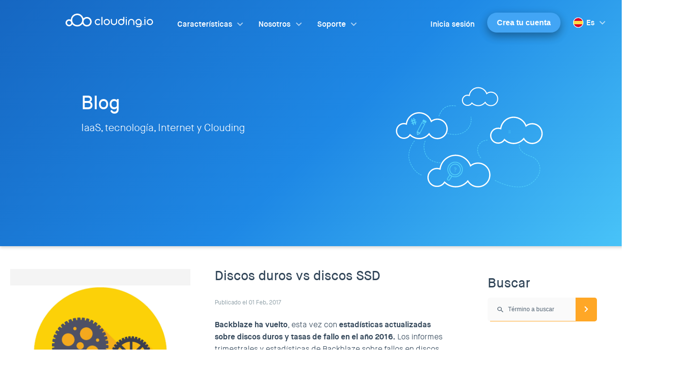

--- FILE ---
content_type: text/html; charset=UTF-8
request_url: https://clouding.io/blog/discos-duros-vs-discos-ssd/
body_size: 14368
content:
<!DOCTYPE HTML>
<html lang="es-ES">

<head>

  <!-- Google Tag Manager -->
  <script>(function(w,d,s,l,i){w[l]=w[l]||[];w[l].push({'gtm.start':new Date().getTime(),event:'gtm.js'});var f=d.getElementsByTagName(s)[0],j=d.createElement(s);j.async=true;j.src="https://stp-con.clouding.io/27dglampabn.js?"+i;f.parentNode.insertBefore(j,f);})(window,document,'script','dataLayer','694qc3e=aWQ9R1RNLVc2OVNOQlc%3D&page=1');</script>
  <!-- End Google Tag Manager -->

	<meta
		charset="UTF-8">
	<meta name="viewport" content="width=device-width, initial-scale=1.0">
	<title>Discos duros vs discos SSD	</title><link rel="stylesheet" href="https://clouding.io/blog/wp-content/cache/min/1/edcc429f90b1cf0b28291cd0efad7f0a.css" media="all" data-minify="1" />

	<link rel="apple-touch-icon" sizes="180x180"
		href="https://clouding.io/blog/wp-content/themes/clouding/favicon/apple-touch-icon.png">
	<link rel="icon" type="image/png" sizes="32x32"
		href="https://clouding.io/blog/wp-content/themes/clouding/favicon/favicon-32x32.png">
	<link rel="icon" type="image/png" sizes="16x16"
		href="https://clouding.io/blog/wp-content/themes/clouding/favicon/favicon-16x16.png">
	<link rel="manifest"
		href="https://clouding.io/blog/wp-content/themes/clouding/favicon/site.webmanifest">
	<link rel="mask-icon"
		href="https://clouding.io/blog/wp-content/themes/clouding/favicon/safari-pinned-tab.svg"
		color="#00a6fc">
	<meta name="msapplication-TileColor" content="#324659">
	<meta name="theme-color" content="#ffffff">
  <meta name="color-scheme" content="light only">

	<script type="text/javascript">
		var pathInfo = {
			base: 'https://clouding.io/blog/wp-content/themes/clouding/',
			css: 'css/',
			js: 'js/',
			swf: 'swf/',
		}
	</script>
	<title>Discos duros vs discos SSD</title>
<meta name='robots' content='max-image-preview:large' />
	<style>img:is([sizes="auto" i], [sizes^="auto," i]) { contain-intrinsic-size: 3000px 1500px }</style>
	<link rel="alternate" hreflang="es-es" href="https://clouding.io/blog/discos-duros-vs-discos-ssd/" />
<link rel="alternate" hreflang="x-default" href="https://clouding.io/blog/discos-duros-vs-discos-ssd/" />

<!-- This site is optimized with the Yoast SEO Premium plugin v13.5 - https://yoast.com/wordpress/plugins/seo/ -->
<meta name="description" content="Te damos unas pinceladas del informe de Backblaze sobre discos duros en el año 2016 y hacemos una comparativa entre discos duros y discos SSD."/>
<meta name="robots" content="max-snippet:-1, max-image-preview:large, max-video-preview:-1"/>
<link rel="canonical" href="https://clouding.io/blog/discos-duros-vs-discos-ssd/" />
<meta property="og:locale" content="es_ES" />
<meta property="og:type" content="article" />
<meta property="og:title" content="Discos duros vs discos SSD" />
<meta property="og:description" content="Te damos unas pinceladas del informe de Backblaze sobre discos duros en el año 2016 y hacemos una comparativa entre discos duros y discos SSD." />
<meta property="og:url" content="https://clouding.io/blog/discos-duros-vs-discos-ssd/" />
<meta property="og:site_name" content="Novedades sobre Servidores Cloud y Clouding l Blog" />
<meta property="article:publisher" content="http://facebook.com/Clouding.io/" />
<meta property="article:tag" content="Backblaze" />
<meta property="article:tag" content="discos duros" />
<meta property="article:tag" content="discos SSD" />
<meta property="article:section" content="Actualidad" />
<meta property="article:published_time" content="2017-02-01T17:20:51+00:00" />
<meta property="article:modified_time" content="2018-03-21T16:21:37+00:00" />
<meta property="og:updated_time" content="2018-03-21T16:21:37+00:00" />
<meta property="og:image" content="https://clouding.io/blog/wp-content/uploads/2017/02/rueda.jpg" />
<meta property="og:image:secure_url" content="https://clouding.io/blog/wp-content/uploads/2017/02/rueda.jpg" />
<meta property="og:image:width" content="1585" />
<meta property="og:image:height" content="1200" />
<meta name="twitter:card" content="summary" />
<meta name="twitter:description" content="Te damos unas pinceladas del informe de Backblaze sobre discos duros en el año 2016 y hacemos una comparativa entre discos duros y discos SSD." />
<meta name="twitter:title" content="Discos duros vs discos SSD" />
<meta name="twitter:site" content="@cloudingio" />
<meta name="twitter:image" content="https://clouding.io/blog/wp-content/uploads/2017/02/rueda.jpg" />
<meta name="twitter:creator" content="@cloudingio" />
<script type='application/ld+json' class='yoast-schema-graph yoast-schema-graph--main'>{"@context":"https://schema.org","@graph":[{"@type":"WebSite","@id":"https://clouding.io/blog/#website","url":"https://clouding.io/blog/","name":"Novedades sobre Servidores Cloud y Clouding l Blog","inLanguage":"es","description":"IaaS, tecnolog\u00eda, Internet y Clouding","potentialAction":[{"@type":"SearchAction","target":"https://clouding.io/blog/?s={search_term_string}","query-input":"required name=search_term_string"}]},{"@type":"ImageObject","@id":"https://clouding.io/blog/discos-duros-vs-discos-ssd/#primaryimage","inLanguage":"es","url":"https://clouding.io/blog/wp-content/uploads/2017/02/rueda.jpg","width":1585,"height":1200,"caption":"discos duros"},{"@type":"WebPage","@id":"https://clouding.io/blog/discos-duros-vs-discos-ssd/#webpage","url":"https://clouding.io/blog/discos-duros-vs-discos-ssd/","name":"Discos duros vs discos SSD","isPartOf":{"@id":"https://clouding.io/blog/#website"},"inLanguage":"es","primaryImageOfPage":{"@id":"https://clouding.io/blog/discos-duros-vs-discos-ssd/#primaryimage"},"datePublished":"2017-02-01T17:20:51+00:00","dateModified":"2018-03-21T16:21:37+00:00","author":{"@id":"https://clouding.io/blog/#/schema/person/b2263edac25f7c3326a14744eb73d3f6"},"description":"Te damos unas pinceladas del informe de Backblaze sobre discos duros en el a\u00f1o 2016 y hacemos una comparativa entre discos duros y discos SSD.","potentialAction":[{"@type":"ReadAction","target":["https://clouding.io/blog/discos-duros-vs-discos-ssd/"]}]},{"@type":["Person"],"@id":"https://clouding.io/blog/#/schema/person/b2263edac25f7c3326a14744eb73d3f6","name":"cldn-blog-admin","image":{"@type":"ImageObject","@id":"https://clouding.io/blog/#authorlogo","inLanguage":"es","url":"https://secure.gravatar.com/avatar/ada6b365b084cd60310862646df22aa4de7ff53f2418f7e68f8e968b7e6d260e?s=96&d=mm&r=g","caption":"cldn-blog-admin"},"sameAs":[]}]}</script>
<!-- / Yoast SEO Premium plugin. -->

<link rel="alternate" type="application/rss+xml" title="Novedades sobre Servidores Cloud y Clouding l Blog &raquo; Feed" href="https://clouding.io/blog/feed/" />
<link rel="alternate" type="application/rss+xml" title="Novedades sobre Servidores Cloud y Clouding l Blog &raquo; Feed de los comentarios" href="https://clouding.io/blog/comments/feed/" />
<link rel="alternate" type="application/rss+xml" title="Novedades sobre Servidores Cloud y Clouding l Blog &raquo; Comentario Discos duros vs discos SSD del feed" href="https://clouding.io/blog/discos-duros-vs-discos-ssd/feed/" />
<style id='wp-emoji-styles-inline-css' type='text/css'>

	img.wp-smiley, img.emoji {
		display: inline !important;
		border: none !important;
		box-shadow: none !important;
		height: 1em !important;
		width: 1em !important;
		margin: 0 0.07em !important;
		vertical-align: -0.1em !important;
		background: none !important;
		padding: 0 !important;
	}
</style>

<style id='classic-theme-styles-inline-css' type='text/css'>
/*! This file is auto-generated */
.wp-block-button__link{color:#fff;background-color:#32373c;border-radius:9999px;box-shadow:none;text-decoration:none;padding:calc(.667em + 2px) calc(1.333em + 2px);font-size:1.125em}.wp-block-file__button{background:#32373c;color:#fff;text-decoration:none}
</style>
<style id='global-styles-inline-css' type='text/css'>
:root{--wp--preset--aspect-ratio--square: 1;--wp--preset--aspect-ratio--4-3: 4/3;--wp--preset--aspect-ratio--3-4: 3/4;--wp--preset--aspect-ratio--3-2: 3/2;--wp--preset--aspect-ratio--2-3: 2/3;--wp--preset--aspect-ratio--16-9: 16/9;--wp--preset--aspect-ratio--9-16: 9/16;--wp--preset--color--black: #000000;--wp--preset--color--cyan-bluish-gray: #abb8c3;--wp--preset--color--white: #ffffff;--wp--preset--color--pale-pink: #f78da7;--wp--preset--color--vivid-red: #cf2e2e;--wp--preset--color--luminous-vivid-orange: #ff6900;--wp--preset--color--luminous-vivid-amber: #fcb900;--wp--preset--color--light-green-cyan: #7bdcb5;--wp--preset--color--vivid-green-cyan: #00d084;--wp--preset--color--pale-cyan-blue: #8ed1fc;--wp--preset--color--vivid-cyan-blue: #0693e3;--wp--preset--color--vivid-purple: #9b51e0;--wp--preset--gradient--vivid-cyan-blue-to-vivid-purple: linear-gradient(135deg,rgba(6,147,227,1) 0%,rgb(155,81,224) 100%);--wp--preset--gradient--light-green-cyan-to-vivid-green-cyan: linear-gradient(135deg,rgb(122,220,180) 0%,rgb(0,208,130) 100%);--wp--preset--gradient--luminous-vivid-amber-to-luminous-vivid-orange: linear-gradient(135deg,rgba(252,185,0,1) 0%,rgba(255,105,0,1) 100%);--wp--preset--gradient--luminous-vivid-orange-to-vivid-red: linear-gradient(135deg,rgba(255,105,0,1) 0%,rgb(207,46,46) 100%);--wp--preset--gradient--very-light-gray-to-cyan-bluish-gray: linear-gradient(135deg,rgb(238,238,238) 0%,rgb(169,184,195) 100%);--wp--preset--gradient--cool-to-warm-spectrum: linear-gradient(135deg,rgb(74,234,220) 0%,rgb(151,120,209) 20%,rgb(207,42,186) 40%,rgb(238,44,130) 60%,rgb(251,105,98) 80%,rgb(254,248,76) 100%);--wp--preset--gradient--blush-light-purple: linear-gradient(135deg,rgb(255,206,236) 0%,rgb(152,150,240) 100%);--wp--preset--gradient--blush-bordeaux: linear-gradient(135deg,rgb(254,205,165) 0%,rgb(254,45,45) 50%,rgb(107,0,62) 100%);--wp--preset--gradient--luminous-dusk: linear-gradient(135deg,rgb(255,203,112) 0%,rgb(199,81,192) 50%,rgb(65,88,208) 100%);--wp--preset--gradient--pale-ocean: linear-gradient(135deg,rgb(255,245,203) 0%,rgb(182,227,212) 50%,rgb(51,167,181) 100%);--wp--preset--gradient--electric-grass: linear-gradient(135deg,rgb(202,248,128) 0%,rgb(113,206,126) 100%);--wp--preset--gradient--midnight: linear-gradient(135deg,rgb(2,3,129) 0%,rgb(40,116,252) 100%);--wp--preset--font-size--small: 13px;--wp--preset--font-size--medium: 20px;--wp--preset--font-size--large: 36px;--wp--preset--font-size--x-large: 42px;--wp--preset--spacing--20: 0.44rem;--wp--preset--spacing--30: 0.67rem;--wp--preset--spacing--40: 1rem;--wp--preset--spacing--50: 1.5rem;--wp--preset--spacing--60: 2.25rem;--wp--preset--spacing--70: 3.38rem;--wp--preset--spacing--80: 5.06rem;--wp--preset--shadow--natural: 6px 6px 9px rgba(0, 0, 0, 0.2);--wp--preset--shadow--deep: 12px 12px 50px rgba(0, 0, 0, 0.4);--wp--preset--shadow--sharp: 6px 6px 0px rgba(0, 0, 0, 0.2);--wp--preset--shadow--outlined: 6px 6px 0px -3px rgba(255, 255, 255, 1), 6px 6px rgba(0, 0, 0, 1);--wp--preset--shadow--crisp: 6px 6px 0px rgba(0, 0, 0, 1);}:where(.is-layout-flex){gap: 0.5em;}:where(.is-layout-grid){gap: 0.5em;}body .is-layout-flex{display: flex;}.is-layout-flex{flex-wrap: wrap;align-items: center;}.is-layout-flex > :is(*, div){margin: 0;}body .is-layout-grid{display: grid;}.is-layout-grid > :is(*, div){margin: 0;}:where(.wp-block-columns.is-layout-flex){gap: 2em;}:where(.wp-block-columns.is-layout-grid){gap: 2em;}:where(.wp-block-post-template.is-layout-flex){gap: 1.25em;}:where(.wp-block-post-template.is-layout-grid){gap: 1.25em;}.has-black-color{color: var(--wp--preset--color--black) !important;}.has-cyan-bluish-gray-color{color: var(--wp--preset--color--cyan-bluish-gray) !important;}.has-white-color{color: var(--wp--preset--color--white) !important;}.has-pale-pink-color{color: var(--wp--preset--color--pale-pink) !important;}.has-vivid-red-color{color: var(--wp--preset--color--vivid-red) !important;}.has-luminous-vivid-orange-color{color: var(--wp--preset--color--luminous-vivid-orange) !important;}.has-luminous-vivid-amber-color{color: var(--wp--preset--color--luminous-vivid-amber) !important;}.has-light-green-cyan-color{color: var(--wp--preset--color--light-green-cyan) !important;}.has-vivid-green-cyan-color{color: var(--wp--preset--color--vivid-green-cyan) !important;}.has-pale-cyan-blue-color{color: var(--wp--preset--color--pale-cyan-blue) !important;}.has-vivid-cyan-blue-color{color: var(--wp--preset--color--vivid-cyan-blue) !important;}.has-vivid-purple-color{color: var(--wp--preset--color--vivid-purple) !important;}.has-black-background-color{background-color: var(--wp--preset--color--black) !important;}.has-cyan-bluish-gray-background-color{background-color: var(--wp--preset--color--cyan-bluish-gray) !important;}.has-white-background-color{background-color: var(--wp--preset--color--white) !important;}.has-pale-pink-background-color{background-color: var(--wp--preset--color--pale-pink) !important;}.has-vivid-red-background-color{background-color: var(--wp--preset--color--vivid-red) !important;}.has-luminous-vivid-orange-background-color{background-color: var(--wp--preset--color--luminous-vivid-orange) !important;}.has-luminous-vivid-amber-background-color{background-color: var(--wp--preset--color--luminous-vivid-amber) !important;}.has-light-green-cyan-background-color{background-color: var(--wp--preset--color--light-green-cyan) !important;}.has-vivid-green-cyan-background-color{background-color: var(--wp--preset--color--vivid-green-cyan) !important;}.has-pale-cyan-blue-background-color{background-color: var(--wp--preset--color--pale-cyan-blue) !important;}.has-vivid-cyan-blue-background-color{background-color: var(--wp--preset--color--vivid-cyan-blue) !important;}.has-vivid-purple-background-color{background-color: var(--wp--preset--color--vivid-purple) !important;}.has-black-border-color{border-color: var(--wp--preset--color--black) !important;}.has-cyan-bluish-gray-border-color{border-color: var(--wp--preset--color--cyan-bluish-gray) !important;}.has-white-border-color{border-color: var(--wp--preset--color--white) !important;}.has-pale-pink-border-color{border-color: var(--wp--preset--color--pale-pink) !important;}.has-vivid-red-border-color{border-color: var(--wp--preset--color--vivid-red) !important;}.has-luminous-vivid-orange-border-color{border-color: var(--wp--preset--color--luminous-vivid-orange) !important;}.has-luminous-vivid-amber-border-color{border-color: var(--wp--preset--color--luminous-vivid-amber) !important;}.has-light-green-cyan-border-color{border-color: var(--wp--preset--color--light-green-cyan) !important;}.has-vivid-green-cyan-border-color{border-color: var(--wp--preset--color--vivid-green-cyan) !important;}.has-pale-cyan-blue-border-color{border-color: var(--wp--preset--color--pale-cyan-blue) !important;}.has-vivid-cyan-blue-border-color{border-color: var(--wp--preset--color--vivid-cyan-blue) !important;}.has-vivid-purple-border-color{border-color: var(--wp--preset--color--vivid-purple) !important;}.has-vivid-cyan-blue-to-vivid-purple-gradient-background{background: var(--wp--preset--gradient--vivid-cyan-blue-to-vivid-purple) !important;}.has-light-green-cyan-to-vivid-green-cyan-gradient-background{background: var(--wp--preset--gradient--light-green-cyan-to-vivid-green-cyan) !important;}.has-luminous-vivid-amber-to-luminous-vivid-orange-gradient-background{background: var(--wp--preset--gradient--luminous-vivid-amber-to-luminous-vivid-orange) !important;}.has-luminous-vivid-orange-to-vivid-red-gradient-background{background: var(--wp--preset--gradient--luminous-vivid-orange-to-vivid-red) !important;}.has-very-light-gray-to-cyan-bluish-gray-gradient-background{background: var(--wp--preset--gradient--very-light-gray-to-cyan-bluish-gray) !important;}.has-cool-to-warm-spectrum-gradient-background{background: var(--wp--preset--gradient--cool-to-warm-spectrum) !important;}.has-blush-light-purple-gradient-background{background: var(--wp--preset--gradient--blush-light-purple) !important;}.has-blush-bordeaux-gradient-background{background: var(--wp--preset--gradient--blush-bordeaux) !important;}.has-luminous-dusk-gradient-background{background: var(--wp--preset--gradient--luminous-dusk) !important;}.has-pale-ocean-gradient-background{background: var(--wp--preset--gradient--pale-ocean) !important;}.has-electric-grass-gradient-background{background: var(--wp--preset--gradient--electric-grass) !important;}.has-midnight-gradient-background{background: var(--wp--preset--gradient--midnight) !important;}.has-small-font-size{font-size: var(--wp--preset--font-size--small) !important;}.has-medium-font-size{font-size: var(--wp--preset--font-size--medium) !important;}.has-large-font-size{font-size: var(--wp--preset--font-size--large) !important;}.has-x-large-font-size{font-size: var(--wp--preset--font-size--x-large) !important;}
:where(.wp-block-post-template.is-layout-flex){gap: 1.25em;}:where(.wp-block-post-template.is-layout-grid){gap: 1.25em;}
:where(.wp-block-columns.is-layout-flex){gap: 2em;}:where(.wp-block-columns.is-layout-grid){gap: 2em;}
:root :where(.wp-block-pullquote){font-size: 1.5em;line-height: 1.6;}
</style>


<style id='wpml-legacy-vertical-list-0-inline-css' type='text/css'>
.wpml-ls-statics-shortcode_actions, .wpml-ls-statics-shortcode_actions .wpml-ls-sub-menu, .wpml-ls-statics-shortcode_actions a {border-color:#cdcdcd;}.wpml-ls-statics-shortcode_actions a, .wpml-ls-statics-shortcode_actions .wpml-ls-sub-menu a, .wpml-ls-statics-shortcode_actions .wpml-ls-sub-menu a:link, .wpml-ls-statics-shortcode_actions li:not(.wpml-ls-current-language) .wpml-ls-link, .wpml-ls-statics-shortcode_actions li:not(.wpml-ls-current-language) .wpml-ls-link:link {color:#444444;background-color:#ffffff;}.wpml-ls-statics-shortcode_actions .wpml-ls-sub-menu a:hover,.wpml-ls-statics-shortcode_actions .wpml-ls-sub-menu a:focus, .wpml-ls-statics-shortcode_actions .wpml-ls-sub-menu a:link:hover, .wpml-ls-statics-shortcode_actions .wpml-ls-sub-menu a:link:focus {color:#000000;background-color:#eeeeee;}.wpml-ls-statics-shortcode_actions .wpml-ls-current-language > a {color:#444444;background-color:#ffffff;}.wpml-ls-statics-shortcode_actions .wpml-ls-current-language:hover>a, .wpml-ls-statics-shortcode_actions .wpml-ls-current-language>a:focus {color:#000000;background-color:#eeeeee;}
</style>





<script type="text/javascript" src="https://clouding.io/blog/wp-includes/js/jquery/jquery.min.js?ver=3.7.1" id="jquery-core-js" defer></script>
<script type="text/javascript" src="https://clouding.io/blog/wp-includes/js/jquery/jquery-migrate.min.js?ver=3.4.1" id="jquery-migrate-js" defer></script>
<script type="text/javascript" src="https://clouding.io/blog/wp-content/themes/clouding/js/comment-reply.js?ver=6.8.1" id="comment-reply-js" defer></script>
<script type="text/javascript" src="https://clouding.io/blog/wp-content/themes/clouding/js/jquery.main.js?ver=6.8.1" id="base-script-js" defer></script>
<link rel="https://api.w.org/" href="https://clouding.io/blog/wp-json/" /><link rel="alternate" title="JSON" type="application/json" href="https://clouding.io/blog/wp-json/wp/v2/posts/2770" /><link rel="EditURI" type="application/rsd+xml" title="RSD" href="https://clouding.io/blog/xmlrpc.php?rsd" />
<link rel='shortlink' href='https://clouding.io/blog/?p=2770' />
<meta name="generator" content="WPML ver:4.7.4 stt:8,1,2;" />
		<style type="text/css" id="wp-custom-css">
			.parrafo-rojo{
	background-color: #F76969;
	color: white;
	padding: 15px;
	border-radius: 5px;
}		</style>
		

	<link rel="preload" as="font" crossorigin="crossorigin" type="font/woff"
		href="https://clouding.io/blog/wp-content/themes/clouding/fonts/MaisonNeue-Book.ttf">
	<link rel="preload" as="font" crossorigin="crossorigin" type="font/woff"
		href="https://clouding.io/blog/wp-content/themes/clouding/fonts/MaisonNeue-Demi.ttf">
	<link rel="preload" as="font" crossorigin="crossorigin" type="font/woff"
		href="https://clouding.io/blog/wp-content/themes/clouding/fonts/MaisonNeue-DemiItalic.ttf">
	<link rel="preload" as="font" crossorigin="crossorigin" type="font/woff"
		href="https://clouding.io/blog/wp-content/themes/clouding/fonts/MaisonNeue-Light.ttf">
	<link rel="preload" as="font" crossorigin="crossorigin" type="font/woff"
		href="https://clouding.io/blog/wp-content/themes/clouding/fonts/MaisonNeue-LightItalic.ttf">
	<link rel="preload" as="font" crossorigin="crossorigin" type="font/woff"
		href="https://clouding.io/blog/wp-content/themes/clouding/fonts/MaisonNeue-Medium.ttf">
	<link rel="preload" as="font" crossorigin="crossorigin" type="font/woff"
		href="https://clouding.io/blog/wp-content/themes/clouding/fonts/MaisonNeue-MediumItalic.ttf">

</head>

<body>
  <!-- Google Tag Manager (noscript) -->
  <noscript>
    <iframe src=https://stp-con.clouding.io/ns.html?id=GTM-W69SNBW height="0" width="0" style="display:none;visibility:hidden"></iframe>
  </noscript>
  <!-- End Google Tag Manager (noscript) -->

	<div class="mobile-menu">
  <div class="mobile-menu__item">
    <div class="mobile-menu__header-container js-mobile-menu__header-caracteristicas">
      <div class="mobile-menu__header-arrow"><img
          src="https://clouding.io/blog/wp-content/themes/clouding/images/chevron-down.svg"
          alt="arrow"></div>

      <div class="mobile-menu__header px-global-nav es">Características</div>
      <div class="mobile-menu__header px-global-nav en">Features</div>
      <div class="mobile-menu__header px-global-nav ca">Característiques</div>

    </div>
    <div class="mobile-menu__list">
      <a class="px-global-nav-dropdown es first" href="https://clouding.io/caracteristicas#ventajas">Ventajas</a>
      <a class="px-global-nav-dropdown en first" href="https://clouding.io/en/features#advantages">Advantages</a>
      <a class="px-global-nav-dropdown ca first"
        href="https://clouding.io/ca/caracteristiques#avantatges">Avantatges</a>

      <a class="px-global-nav-dropdown es"
        href="https://clouding.io/caracteristicas#funcionalidades">Funcionalidades</a>
      <a class="px-global-nav-dropdown en" href="https://clouding.io/en/features#functionalities">Functionalities</a>
      <a class="px-global-nav-dropdown ca"
        href="https://clouding.io/ca/caracteristiques#funcionalitats">Funcionalitats</a>

      <a class="px-global-nav-dropdown es"
        href="https://clouding.io/caracteristicas#infraestructura">Infraestructura</a>
      <a class="px-global-nav-dropdown en" href="https://clouding.io/en/features#infrastructure">Infrastructure</a>
      <a class="px-global-nav-dropdown ca"
        href="https://clouding.io/ca/caracteristiques#infraestructura">Infraestructura</a>

      <a class="px-global-nav-dropdown es" href="https://clouding.io/caracteristicas#api">API</a>
      <a class="px-global-nav-dropdown en" href="https://clouding.io/en/features#api">API</a>
      <a class="px-global-nav-dropdown ca" href="https://clouding.io/ca/caracteristiques#api">API</a>

      <a class="px-global-nav-dropdown es" href="https://clouding.io/caracteristicas#imagenes">Imágenes</a>
      <a class="px-global-nav-dropdown en" href="https://clouding.io/en/features#images">Images</a>
      <a class="px-global-nav-dropdown ca" href="https://clouding.io/ca/caracteristiques#imatges">Imatges</a>
    </div>
  </div>

  <div class="mobile-menu__line"></div>

  <div class="mobile-menu__item">
    <div class="mobile-menu__header-container js-mobile-menu__header-nosotros">
      <div class="mobile-menu__header-arrow"><img
          src="https://clouding.io/blog/wp-content/themes/clouding/images/chevron-down.svg"
          alt="arrow"></div>
      <div class="mobile-menu__header px-global-nav es">Nosotros</div>
      <div class="mobile-menu__header px-global-nav en">About&nbsp;us</div>
      <div class="mobile-menu__header px-global-nav ca">Nosaltres</div>
    </div>
    <div class="mobile-menu__list">
      <a class="px-global-nav-dropdown es first" href="https://clouding.io/nosotros#">Más sobre Clouding</a>
      <a class="px-global-nav-dropdown en first" href="https://clouding.io/en/about-us#">More about
        Clouding</a>
      <a class="px-global-nav-dropdown ca first" href="https://clouding.io/ca/nosaltres#">Més sobre
        Clouding</a>

      <a class="px-global-nav-dropdown es" href="https://clouding.io/nosotros#contacto">Contacto</a>
      <a class="px-global-nav-dropdown en" href="https://clouding.io/en/about-us#contact">Contact</a>
      <a class="px-global-nav-dropdown ca" href="https://clouding.io/ca/nosaltres#contacte">Contacte</a>

      <a class="px-global-nav-dropdown es" href="https://clouding.io/blog/#">Blog</a>
      <a class="px-global-nav-dropdown en" href="https://clouding.io/blog/en/#">Blog</a>
      <a class="px-global-nav-dropdown ca" href="https://clouding.io/blog/ca/#">Blog</a>
    </div>
  </div>

  <div class="mobile-menu__line"></div>

  <div class="mobile-menu__item">
    <div class="mobile-menu__header-container js-mobile-menu__header-soporte">
      <div class="mobile-menu__header-arrow"><img
          src="https://clouding.io/blog/wp-content/themes/clouding/images/chevron-down.svg"
          alt="arrow"></div>
      <div class="mobile-menu__header px-global-nav es">Soporte</div>
      <div class="mobile-menu__header px-global-nav en">Support</div>
      <div class="mobile-menu__header px-global-nav ca">Suport</div>
    </div>
    <div class="mobile-menu__list">
      <a class="px-global-nav-dropdown es first" href="https://clouding.io/soporte#">Soporte Clouding.io</a>
      <a class="px-global-nav-dropdown en first" href="https://clouding.io/en/support#">Clouding.io
        Support</a>
      <a class="px-global-nav-dropdown ca first" href="https://clouding.io/ca/suport#">Suport Clouding.io</a>

      <a class="px-global-nav-dropdown es" href="https://clouding.io/soporte#cloud-pros">Cloud&nbsp;Pros</a>
      <a class="px-global-nav-dropdown en" href="https://clouding.io/en/support#cloud-pros">Cloud&nbsp;Pros</a>
      <a class="px-global-nav-dropdown ca" href="https://clouding.io/ca/suport#cloud-pros">Cloud&nbsp;Pros</a>

      <a class="px-global-nav-dropdown es" href="https://clouding.io/hc/es/#">Base de conocimiento</a>
      <a class="px-global-nav-dropdown en" href="https://clouding.io/hc/en-us/#">Knowledge Base</a>
      <a class="px-global-nav-dropdown ca" href="https://clouding.io/hc/ca/#">Base de coneixement</a>

    </div>
  </div>

  <div class="mobile-menu__line"></div>

  <div class="mobile-menu__links">
    <a class="px-global-nav-dropdown es" href="https://clouding.io/soporte#contacto">Contacto</a>
    <a class="px-global-nav-dropdown en" href="https://clouding.io/en/support#contact">Contact</a>
    <a class="px-global-nav-dropdown ca" href="https://clouding.io/ca/suport#contacte">Contacte</a>

    <a class="px-global-nav-dropdown es" href="https://clouding.io/hc/es/categories/360002140740">FAQ</a>
    <a class="px-global-nav-dropdown en" href="https://clouding.io/hc/en-us/categories/360002140740">FAQ</a>
    <a class="px-global-nav-dropdown ca" href="https://clouding.io/hc/ca/categories/360002140740">FAQ</a>

    <a class="px-global-nav-dropdown es" href="https://portal.clouding.io/?lang=es">Iniciar Sesión</a>
    <a class="px-global-nav-dropdown en" href="https://portal.clouding.io/?lang=en">Login</a>
    <a class="px-global-nav-dropdown ca" href="https://portal.clouding.io/?lang=ca">Iniciar Sessió</a>

  </div>

  <a class="es" href="https://portal.clouding.io/register?lang=es">
    <button class="mobile-menu__start-button button button--orange">Crea tu cuenta gratis</button>
  </a>
  <a class="en" href="https://portal.clouding.io/register?lang=en">
    <button class="mobile-menu__start-button button button--orange">Create a free account</button>
  </a>
  <a class="ca" href="https://portal.clouding.io/register?lang=ca">
    <button class="mobile-menu__start-button button button--orange">Crea el teu compte gratis</button>
  </a>

  <div class="mobile-menu__language-container">
    <a class="catalan" href="/blog/ca">
      <img class="image-language-dropdown"
        src="https://clouding.io/blog/wp-content/themes/clouding/images/dropdown-menu/language-ca.svg"
        alt="language icon">
      <span class="es">Catalán</span>
      <span class="en">Catalan</span>
      <span class="ca">Català</span>
    </a>
    <a class="spanish" href="/blog/">
      <img class="image-language-dropdown"
        src="https://clouding.io/blog/wp-content/themes/clouding/images/dropdown-menu/language-es.svg"
        alt="language icon">
      <span class="es">Español</span>
      <span class="en">Spanish</span>
      <span class="ca">Espanyol</span>
    </a>
    <a class="english" href="/blog/en/">
      <img class="image-language-dropdown"
        src="https://clouding.io/blog/wp-content/themes/clouding/images/dropdown-menu/language-en.svg"
        alt="language icon">
      <span class="es">Inglés</span>
      <span class="en">English</span>
      <span class="ca">Anglès</span>
    </a>
  </div>

</div>
	<div class="floating-header show-on-mobile">
		<div class="mobile-menu">
  <div class="mobile-menu__item">
    <div class="mobile-menu__header-container js-mobile-menu__header-caracteristicas">
      <div class="mobile-menu__header-arrow"><img
          src="https://clouding.io/blog/wp-content/themes/clouding/images/chevron-down.svg"
          alt="arrow"></div>

      <div class="mobile-menu__header px-global-nav es">Características</div>
      <div class="mobile-menu__header px-global-nav en">Features</div>
      <div class="mobile-menu__header px-global-nav ca">Característiques</div>

    </div>
    <div class="mobile-menu__list">
      <a class="px-global-nav-dropdown es first" href="https://clouding.io/caracteristicas#ventajas">Ventajas</a>
      <a class="px-global-nav-dropdown en first" href="https://clouding.io/en/features#advantages">Advantages</a>
      <a class="px-global-nav-dropdown ca first"
        href="https://clouding.io/ca/caracteristiques#avantatges">Avantatges</a>

      <a class="px-global-nav-dropdown es"
        href="https://clouding.io/caracteristicas#funcionalidades">Funcionalidades</a>
      <a class="px-global-nav-dropdown en" href="https://clouding.io/en/features#functionalities">Functionalities</a>
      <a class="px-global-nav-dropdown ca"
        href="https://clouding.io/ca/caracteristiques#funcionalitats">Funcionalitats</a>

      <a class="px-global-nav-dropdown es"
        href="https://clouding.io/caracteristicas#infraestructura">Infraestructura</a>
      <a class="px-global-nav-dropdown en" href="https://clouding.io/en/features#infrastructure">Infrastructure</a>
      <a class="px-global-nav-dropdown ca"
        href="https://clouding.io/ca/caracteristiques#infraestructura">Infraestructura</a>

      <a class="px-global-nav-dropdown es" href="https://clouding.io/caracteristicas#api">API</a>
      <a class="px-global-nav-dropdown en" href="https://clouding.io/en/features#api">API</a>
      <a class="px-global-nav-dropdown ca" href="https://clouding.io/ca/caracteristiques#api">API</a>

      <a class="px-global-nav-dropdown es" href="https://clouding.io/caracteristicas#imagenes">Imágenes</a>
      <a class="px-global-nav-dropdown en" href="https://clouding.io/en/features#images">Images</a>
      <a class="px-global-nav-dropdown ca" href="https://clouding.io/ca/caracteristiques#imatges">Imatges</a>
    </div>
  </div>

  <div class="mobile-menu__line"></div>

  <div class="mobile-menu__item">
    <div class="mobile-menu__header-container js-mobile-menu__header-nosotros">
      <div class="mobile-menu__header-arrow"><img
          src="https://clouding.io/blog/wp-content/themes/clouding/images/chevron-down.svg"
          alt="arrow"></div>
      <div class="mobile-menu__header px-global-nav es">Nosotros</div>
      <div class="mobile-menu__header px-global-nav en">About&nbsp;us</div>
      <div class="mobile-menu__header px-global-nav ca">Nosaltres</div>
    </div>
    <div class="mobile-menu__list">
      <a class="px-global-nav-dropdown es first" href="https://clouding.io/nosotros#">Más sobre Clouding</a>
      <a class="px-global-nav-dropdown en first" href="https://clouding.io/en/about-us#">More about
        Clouding</a>
      <a class="px-global-nav-dropdown ca first" href="https://clouding.io/ca/nosaltres#">Més sobre
        Clouding</a>

      <a class="px-global-nav-dropdown es" href="https://clouding.io/nosotros#contacto">Contacto</a>
      <a class="px-global-nav-dropdown en" href="https://clouding.io/en/about-us#contact">Contact</a>
      <a class="px-global-nav-dropdown ca" href="https://clouding.io/ca/nosaltres#contacte">Contacte</a>

      <a class="px-global-nav-dropdown es" href="https://clouding.io/blog/#">Blog</a>
      <a class="px-global-nav-dropdown en" href="https://clouding.io/blog/en/#">Blog</a>
      <a class="px-global-nav-dropdown ca" href="https://clouding.io/blog/ca/#">Blog</a>
    </div>
  </div>

  <div class="mobile-menu__line"></div>

  <div class="mobile-menu__item">
    <div class="mobile-menu__header-container js-mobile-menu__header-soporte">
      <div class="mobile-menu__header-arrow"><img
          src="https://clouding.io/blog/wp-content/themes/clouding/images/chevron-down.svg"
          alt="arrow"></div>
      <div class="mobile-menu__header px-global-nav es">Soporte</div>
      <div class="mobile-menu__header px-global-nav en">Support</div>
      <div class="mobile-menu__header px-global-nav ca">Suport</div>
    </div>
    <div class="mobile-menu__list">
      <a class="px-global-nav-dropdown es first" href="https://clouding.io/soporte#">Soporte Clouding.io</a>
      <a class="px-global-nav-dropdown en first" href="https://clouding.io/en/support#">Clouding.io
        Support</a>
      <a class="px-global-nav-dropdown ca first" href="https://clouding.io/ca/suport#">Suport Clouding.io</a>

      <a class="px-global-nav-dropdown es" href="https://clouding.io/soporte#cloud-pros">Cloud&nbsp;Pros</a>
      <a class="px-global-nav-dropdown en" href="https://clouding.io/en/support#cloud-pros">Cloud&nbsp;Pros</a>
      <a class="px-global-nav-dropdown ca" href="https://clouding.io/ca/suport#cloud-pros">Cloud&nbsp;Pros</a>

      <a class="px-global-nav-dropdown es" href="https://clouding.io/hc/es/#">Base de conocimiento</a>
      <a class="px-global-nav-dropdown en" href="https://clouding.io/hc/en-us/#">Knowledge Base</a>
      <a class="px-global-nav-dropdown ca" href="https://clouding.io/hc/ca/#">Base de coneixement</a>

    </div>
  </div>

  <div class="mobile-menu__line"></div>

  <div class="mobile-menu__links">
    <a class="px-global-nav-dropdown es" href="https://clouding.io/soporte#contacto">Contacto</a>
    <a class="px-global-nav-dropdown en" href="https://clouding.io/en/support#contact">Contact</a>
    <a class="px-global-nav-dropdown ca" href="https://clouding.io/ca/suport#contacte">Contacte</a>

    <a class="px-global-nav-dropdown es" href="https://clouding.io/hc/es/categories/360002140740">FAQ</a>
    <a class="px-global-nav-dropdown en" href="https://clouding.io/hc/en-us/categories/360002140740">FAQ</a>
    <a class="px-global-nav-dropdown ca" href="https://clouding.io/hc/ca/categories/360002140740">FAQ</a>

    <a class="px-global-nav-dropdown es" href="https://portal.clouding.io/?lang=es">Iniciar Sesión</a>
    <a class="px-global-nav-dropdown en" href="https://portal.clouding.io/?lang=en">Login</a>
    <a class="px-global-nav-dropdown ca" href="https://portal.clouding.io/?lang=ca">Iniciar Sessió</a>

  </div>

  <a class="es" href="https://portal.clouding.io/register?lang=es">
    <button class="mobile-menu__start-button button button--orange">Crea tu cuenta gratis</button>
  </a>
  <a class="en" href="https://portal.clouding.io/register?lang=en">
    <button class="mobile-menu__start-button button button--orange">Create a free account</button>
  </a>
  <a class="ca" href="https://portal.clouding.io/register?lang=ca">
    <button class="mobile-menu__start-button button button--orange">Crea el teu compte gratis</button>
  </a>

  <div class="mobile-menu__language-container">
    <a class="catalan" href="/blog/ca">
      <img class="image-language-dropdown"
        src="https://clouding.io/blog/wp-content/themes/clouding/images/dropdown-menu/language-ca.svg"
        alt="language icon">
      <span class="es">Catalán</span>
      <span class="en">Catalan</span>
      <span class="ca">Català</span>
    </a>
    <a class="spanish" href="/blog/">
      <img class="image-language-dropdown"
        src="https://clouding.io/blog/wp-content/themes/clouding/images/dropdown-menu/language-es.svg"
        alt="language icon">
      <span class="es">Español</span>
      <span class="en">Spanish</span>
      <span class="ca">Espanyol</span>
    </a>
    <a class="english" href="/blog/en/">
      <img class="image-language-dropdown"
        src="https://clouding.io/blog/wp-content/themes/clouding/images/dropdown-menu/language-en.svg"
        alt="language icon">
      <span class="es">Inglés</span>
      <span class="en">English</span>
      <span class="ca">Anglès</span>
    </a>
  </div>

</div>		<nav class="nav-row content-container">
  <div class="nav-row__logo-container">
    <a href="https://clouding.io/" class="nav-row__logo es">
      <img class="image-clouding-logo-header white"
        src="https://clouding.io/blog/wp-content/themes/clouding/images/Clouding-logo-white.svg"
        alt="header logo">
      <img class="image-clouding-logo-header blue"
        src="https://clouding.io/blog/wp-content/themes/clouding/images/Clouding-logo-blue.svg"
        alt="header logo">
    </a>

    <a href="https://clouding.io/en/" class="nav-row__logo en">
      <img class="image-clouding-logo-header white"
        src="https://clouding.io/blog/wp-content/themes/clouding/images/Clouding-logo-white.svg"
        alt="header logo">
      <img class="image-clouding-logo-header blue"
        src="https://clouding.io/blog/wp-content/themes/clouding/images/Clouding-logo-blue.svg"
        alt="header logo">
    </a>

    <a href="https://clouding.io/ca/" class="nav-row__logo ca">
      <img class="image-clouding-logo-header white"
        src="https://clouding.io/blog/wp-content/themes/clouding/images/Clouding-logo-white.svg"
        alt="header logo">
      <img class="image-clouding-logo-header blue"
        src="https://clouding.io/blog/wp-content/themes/clouding/images/Clouding-logo-blue.svg"
        alt="header logo">
    </a>
  </div>
  <div class="nav-row__links-container show-on-desktop">
    <div class="nav-row__links-left">
      <div class="nav-row__nav-item js-nav-row__nav-item-caracteristicas px-global-nav">
        <a href="https://clouding.io/caracteristicas#" class="px-global-nav es">Características</a>
        <a href="https://clouding.io/en/features#" class="px-global-nav en">Features</a>
        <a href="https://clouding.io/ca/caracteristiques#" class="px-global-nav ca">Característiques</a>

        <span class="nav-row__nav-item-arrow-container">
          <img class="nav-row__nav-item-arrow"
            src="https://clouding.io/blog/wp-content/themes/clouding/images/down-chevron-white.svg"
            alt="dropdown arrow">
        </span>
        <div class="clouding-dropdown-menu">
          <img class="clouding-dropdown-menu__triangle clouding-dropdown-menu__triangle-caracteristicas"
            src="https://clouding.io/blog/wp-content/themes/clouding/images/dropdown-menu/triangle.svg"
            alt="triangle">

          <div class="clouding-dropdown-menu__contents">

            <a href="https://clouding.io/caracteristicas#ventajas" class="clouding-dropdown-menu__item es first">
              <div class="clouding-dropdown-menu__image">
                <img class="image-ventajas-dropdown"
                  src="https://clouding.io/blog/wp-content/themes/clouding/images/dropdown-menu/1-Ventajas.svg"
                  alt="ventajas">
              </div>
              <div class="clouding-dropdown-menu__text">
                <div class="clouding-dropdown-menu__title">Ventajas</div>
                <div class="clouding-dropdown-menu__detail">Qué nos diferencia</div>
              </div>
            </a>
            <a href="https://clouding.io/en/features#advantages" class="clouding-dropdown-menu__item en first">
              <div class="clouding-dropdown-menu__image">
                <img class="image-ventajas-dropdown"
                  src="https://clouding.io/blog/wp-content/themes/clouding/images/dropdown-menu/1-Ventajas.svg"
                  alt="ventajas">
              </div>
              <div class="clouding-dropdown-menu__text">
                <div class="clouding-dropdown-menu__title">Advantages</div>
                <div class="clouding-dropdown-menu__detail">What makes us different</div>
              </div>
            </a>
            <a href="https://clouding.io/ca/caracteristiques#avantatges" class="clouding-dropdown-menu__item ca first">
              <div class="clouding-dropdown-menu__image">
                <img class="image-ventajas-dropdown"
                  src="https://clouding.io/blog/wp-content/themes/clouding/images/dropdown-menu/1-Ventajas.svg"
                  alt="ventajas">
              </div>
              <div class="clouding-dropdown-menu__text">
                <div class="clouding-dropdown-menu__title">Avantatges</div>
                <div class="clouding-dropdown-menu__detail">Què ens diferencia</div>
              </div>
            </a>

            <div class="clouding-dropdown-menu__line"></div>

            <a href="https://clouding.io/caracteristicas#funcionalidades" class="clouding-dropdown-menu__item es">
              <div class="clouding-dropdown-menu__image">
                <img class="image-funcionalidad-dropdown"
                  src="https://clouding.io/blog/wp-content/themes/clouding/images/dropdown-menu/2-Funcionalidad.svg"
                  alt="funcionalidades">
              </div>
              <div class="clouding-dropdown-menu__text">
                <div class="clouding-dropdown-menu__title">Funcionalidades</div>
                <div class="clouding-dropdown-menu__detail">A tu medida</div>
              </div>
            </a>

            <a href="https://clouding.io/en/features#functionalities" class="clouding-dropdown-menu__item en">
              <div class="clouding-dropdown-menu__image">
                <img class="image-funcionalidad-dropdown"
                  src="https://clouding.io/blog/wp-content/themes/clouding/images/dropdown-menu/2-Funcionalidad.svg"
                  alt="funcionalidades">
              </div>
              <div class="clouding-dropdown-menu__text">
                <div class="clouding-dropdown-menu__title">Functionalities</div>
                <div class="clouding-dropdown-menu__detail">Customized</div>
              </div>
            </a>

            <a href="https://clouding.io/ca/caracteristiques#funcionalitats" class="clouding-dropdown-menu__item ca">
              <div class="clouding-dropdown-menu__image">
                <img class="image-funcionalidad-dropdown"
                  src="https://clouding.io/blog/wp-content/themes/clouding/images/dropdown-menu/2-Funcionalidad.svg"
                  alt="funcionalidades">
              </div>
              <div class="clouding-dropdown-menu__text">
                <div class="clouding-dropdown-menu__title">Funcionalitats</div>
                <div class="clouding-dropdown-menu__detail">A la teva mida</div>
              </div>
            </a>

            <div class="clouding-dropdown-menu__line"></div>

            <a href="https://clouding.io/caracteristicas#infraestructura" class="clouding-dropdown-menu__item es">
              <div class="clouding-dropdown-menu__image">
                <img class="image-infraestructura-dropdown"
                  src="https://clouding.io/blog/wp-content/themes/clouding/images/dropdown-menu/3-Infraestructura.svg"
                  alt="infraestructura">
              </div>
              <div class="clouding-dropdown-menu__text">
                <div class="clouding-dropdown-menu__title">Infraestructura</div>
                <div class="clouding-dropdown-menu__detail">La mejor plataforma</div>
              </div>
            </a>
            <a href="https://clouding.io/en/features#infrastructure" class="clouding-dropdown-menu__item en">
              <div class="clouding-dropdown-menu__image">
                <img class="image-infraestructura-dropdown"
                  src="https://clouding.io/blog/wp-content/themes/clouding/images/dropdown-menu/3-Infraestructura.svg"
                  alt="infraestructura">
              </div>
              <div class="clouding-dropdown-menu__text">
                <div class="clouding-dropdown-menu__title">Infrastructure</div>
                <div class="clouding-dropdown-menu__detail">The best platform</div>
              </div>
            </a>
            <a href="https://clouding.io/ca/caracteristiques#infraestructura" class="clouding-dropdown-menu__item ca">
              <div class="clouding-dropdown-menu__image">
                <img class="image-infraestructura-dropdown"
                  src="https://clouding.io/blog/wp-content/themes/clouding/images/dropdown-menu/3-Infraestructura.svg"
                  alt="infraestructura">
              </div>
              <div class="clouding-dropdown-menu__text">
                <div class="clouding-dropdown-menu__title">Infraestructura</div>
                <div class="clouding-dropdown-menu__detail">La millor plataforma</div>
              </div>
            </a>

            <div class="clouding-dropdown-menu__line"></div>

            <a href="https://clouding.io/caracteristicas#api" class="clouding-dropdown-menu__item es">
              <div class="clouding-dropdown-menu__image">
                <img class="image-api-dropdown"
                  src="https://clouding.io/blog/wp-content/themes/clouding/images/dropdown-menu/4-API.svg"
                  alt="api">
              </div>
              <div class="clouding-dropdown-menu__text">
                <div class="clouding-dropdown-menu__title">API</div>
                <div class="clouding-dropdown-menu__detail">¡Conéctate!</div>
              </div>
            </a>
            <a href="https://clouding.io/en/features#api" class="clouding-dropdown-menu__item en">
              <div class="clouding-dropdown-menu__image">
                <img class="image-api-dropdown"
                  src="https://clouding.io/blog/wp-content/themes/clouding/images/dropdown-menu/4-API.svg"
                  alt="api">
              </div>
              <div class="clouding-dropdown-menu__text">
                <div class="clouding-dropdown-menu__title">API</div>
                <div class="clouding-dropdown-menu__detail">Connect!</div>
              </div>
            </a>
            <a href="https://clouding.io/ca/caracteristiques#api" class="clouding-dropdown-menu__item ca">
              <div class="clouding-dropdown-menu__image">
                <img class="image-api-dropdown"
                  src="https://clouding.io/blog/wp-content/themes/clouding/images/dropdown-menu/4-API.svg"
                  alt="api">
              </div>
              <div class="clouding-dropdown-menu__text">
                <div class="clouding-dropdown-menu__title">API</div>
                <div class="clouding-dropdown-menu__detail">Connecta't!</div>
              </div>
            </a>

            <div class="clouding-dropdown-menu__line"></div>

            <a href="https://clouding.io/caracteristicas#imagenes" class="clouding-dropdown-menu__item es last">
              <div class="clouding-dropdown-menu__image">
                <img class="image-imagenes-dropdown"
                  src="https://clouding.io/blog/wp-content/themes/clouding/images/dropdown-menu/5-Imagenes.svg"
                  alt="imagenes">
              </div>
              <div class="clouding-dropdown-menu__text">
                <div class="clouding-dropdown-menu__title">Imágenes</div>
                <div class="clouding-dropdown-menu__detail">¡Escoge la tuya!</div>
              </div>
            </a>
            <a href="https://clouding.io/en/features#images" class="clouding-dropdown-menu__item en last">
              <div class="clouding-dropdown-menu__image">
                <img class="image-imagenes-dropdown"
                  src="https://clouding.io/blog/wp-content/themes/clouding/images/dropdown-menu/5-Imagenes.svg"
                  alt="imagenes">
              </div>
              <div class="clouding-dropdown-menu__text">
                <div class="clouding-dropdown-menu__title">Images</div>
                <div class="clouding-dropdown-menu__detail">Choose yours!</div>
              </div>
            </a>
            <a href="https://clouding.io/ca/caracteristiques#imatges" class="clouding-dropdown-menu__item ca last">
              <div class="clouding-dropdown-menu__image">
                <img class="image-imagenes-dropdown"
                  src="https://clouding.io/blog/wp-content/themes/clouding/images/dropdown-menu/5-Imagenes.svg"
                  alt="imagenes">
              </div>
              <div class="clouding-dropdown-menu__text">
                <div class="clouding-dropdown-menu__title">Imatges</div>
                <div class="clouding-dropdown-menu__detail">Tria la teva!</div>
              </div>
            </a>

          </div>

        </div>
      </div>
      <div class="nav-row__nav-item js-nav-row__nav-item-nosotros px-global-nav">
        <a href="https://clouding.io/nosotros#" class="px-global-nav es">Nosotros</a>
        <a href="https://clouding.io/en/about-us#" class="px-global-nav en">About&nbsp;us</a>
        <a href="https://clouding.io/ca/nosaltres#" class="px-global-nav ca">Nosaltres</a>

        <span class="nav-row__nav-item-arrow-container">
          <img class="nav-row__nav-item-arrow"
            src="https://clouding.io/blog/wp-content/themes/clouding/images/down-chevron-white.svg"
            alt="dropdown arrow">
        </span>
        <div class="clouding-dropdown-menu"><img
            class="clouding-dropdown-menu__triangle clouding-dropdown-menu__triangle-nosotros"
            src="https://clouding.io/blog/wp-content/themes/clouding/images/dropdown-menu/triangle.svg"
            alt="triangle">
          <div class="clouding-dropdown-menu__contents">

            <a href="https://clouding.io/nosotros#" class="clouding-dropdown-menu__item es first">
              <div class="clouding-dropdown-menu__image">
                <img class="image-nosotros-dropdown"
                  src="https://clouding.io/blog/wp-content/themes/clouding/images/dropdown-menu/6-Nosotros.svg"
                  alt="contact">
              </div>
              <div class="clouding-dropdown-menu__text">
                <div class="clouding-dropdown-menu__title">Más sobre Clouding</div>
                <div class="clouding-dropdown-menu__detail">¡Conócenos!</div>
              </div>
            </a>
            <a href="https://clouding.io/en/about-us#" class="clouding-dropdown-menu__item en first">
              <div class="clouding-dropdown-menu__image">
                <img class="image-nosotros-dropdown"
                  src="https://clouding.io/blog/wp-content/themes/clouding/images/dropdown-menu/6-Nosotros.svg"
                  alt="contact">
              </div>
              <div class="clouding-dropdown-menu__text">
                <div class="clouding-dropdown-menu__title">More about Clouding</div>
                <div class="clouding-dropdown-menu__detail">Get to know us!</div>
              </div>
            </a>
            <a href="https://clouding.io/ca/nosaltres#" class="clouding-dropdown-menu__item ca first">
              <div class="clouding-dropdown-menu__image">
                <img class="image-nosotros-dropdown"
                  src="https://clouding.io/blog/wp-content/themes/clouding/images/dropdown-menu/6-Nosotros.svg"
                  alt="contact">
              </div>
              <div class="clouding-dropdown-menu__text">
                <div class="clouding-dropdown-menu__title">Més sobre Clouding</div>
                <div class="clouding-dropdown-menu__detail">Coneix-nos!</div>
              </div>
            </a>

            <div class="clouding-dropdown-menu__line"></div>

            <a href="https://clouding.io/nosotros#contacto" class="clouding-dropdown-menu__item es">
              <div class="clouding-dropdown-menu__image">
                <img class="image-contacto-dropdown"
                  src="https://clouding.io/blog/wp-content/themes/clouding/images/dropdown-menu/6-Contact.svg"
                  alt="contact">
              </div>
              <div class="clouding-dropdown-menu__text">
                <div class="clouding-dropdown-menu__title">Contacto</div>
                <div class="clouding-dropdown-menu__detail">¿Hablamos?</div>
              </div>
            </a>
            <a href="https://clouding.io/en/about-us#contact" class="clouding-dropdown-menu__item en">
              <div class="clouding-dropdown-menu__image">
                <img class="image-contacto-dropdown"
                  src="https://clouding.io/blog/wp-content/themes/clouding/images/dropdown-menu/6-Contact.svg"
                  alt="contact">
              </div>
              <div class="clouding-dropdown-menu__text">
                <div class="clouding-dropdown-menu__title">Contact</div>
                <div class="clouding-dropdown-menu__detail">Let’s talk!</div>
              </div>
            </a>
            <a href="https://clouding.io/ca/nosaltres#contacte" class="clouding-dropdown-menu__item ca">
              <div class="clouding-dropdown-menu__image">
                <img class="image-contacto-dropdown"
                  src="https://clouding.io/blog/wp-content/themes/clouding/images/dropdown-menu/6-Contact.svg"
                  alt="contact">
              </div>
              <div class="clouding-dropdown-menu__text">
                <div class="clouding-dropdown-menu__title">Contacte</div>
                <div class="clouding-dropdown-menu__detail">Parlem?</div>
              </div>
            </a>

            <div class="clouding-dropdown-menu__line"></div>

            <a href="https://clouding.io/blog/#" class="clouding-dropdown-menu__item es last">
              <div class="clouding-dropdown-menu__image">
                <img class="image-blog-dropdown"
                  src="https://clouding.io/blog/wp-content/themes/clouding/images/dropdown-menu/7-Blog.svg"
                  alt="blog">
              </div>
              <div class="clouding-dropdown-menu__text">
                <div class="clouding-dropdown-menu__title">Blog</div>
                <div class="clouding-dropdown-menu__detail">Lee las novedades</div>
              </div>
            </a>
            <a href="https://clouding.io/blog/en/#" class="clouding-dropdown-menu__item en last">
              <div class="clouding-dropdown-menu__image">
                <img class="image-blog-dropdown"
                  src="https://clouding.io/blog/wp-content/themes/clouding/images/dropdown-menu/7-Blog.svg"
                  alt="blog">
              </div>
              <div class="clouding-dropdown-menu__text">
                <div class="clouding-dropdown-menu__title">Blog</div>
                <div class="clouding-dropdown-menu__detail">Read the news</div>
              </div>
            </a>
            <a href="https://clouding.io/blog/ca/#" class="clouding-dropdown-menu__item ca last">
              <div class="clouding-dropdown-menu__image">
                <img class="image-blog-dropdown"
                  src="https://clouding.io/blog/wp-content/themes/clouding/images/dropdown-menu/7-Blog.svg"
                  alt="blog">
              </div>
              <div class="clouding-dropdown-menu__text">
                <div class="clouding-dropdown-menu__title">Blog</div>
                <div class="clouding-dropdown-menu__detail">Llegeix les novetats</div>
              </div>
            </a>

          </div>
        </div>
      </div>
      <div class="nav-row__nav-item js-nav-row__nav-item-soporte px-global-nav">

        <a href="https://clouding.io/soporte#" class="px-global-nav es">Soporte</a>
        <a href="https://clouding.io/en/support#" class="px-global-nav en">Support</a>
        <a href="https://clouding.io/ca/suport#" class="px-global-nav ca">Suport</a>

        <span class="nav-row__nav-item-arrow-container">
          <img class="nav-row__nav-item-arrow"
            src="https://clouding.io/blog/wp-content/themes/clouding/images/down-chevron-white.svg"
            alt="dropdown arrow">
        </span>
        <div class="clouding-dropdown-menu">
          <img class="clouding-dropdown-menu__triangle clouding-dropdown-menu__triangle-soporte"
            src="https://clouding.io/blog/wp-content/themes/clouding/images/dropdown-menu/triangle.svg"
            alt="triangle">

          <div class="clouding-dropdown-menu__contents">

            <a href="https://clouding.io/soporte#" class="clouding-dropdown-menu__item es first">
              <div class="clouding-dropdown-menu__image">
                <img class="image-soporte-clouding-dropdown"
                  src="https://clouding.io/blog/wp-content/themes/clouding/images/dropdown-menu/8-Soporte.svg"
                  alt="soporte">
              </div>
              <div class="clouding-dropdown-menu__text">
                <div class="clouding-dropdown-menu__title">Soporte Clouding</div>
                <div class="clouding-dropdown-menu__detail">A tu lado</div>
              </div>
            </a>
            <a href="https://clouding.io/en/support#" class="clouding-dropdown-menu__item en first">
              <div class="clouding-dropdown-menu__image">
                <img class="image-soporte-clouding-dropdown"
                  src="https://clouding.io/blog/wp-content/themes/clouding/images/dropdown-menu/8-Soporte.svg"
                  alt="soporte">
              </div>
              <div class="clouding-dropdown-menu__text">
                <div class="clouding-dropdown-menu__title">Clouding Support</div>
                <div class="clouding-dropdown-menu__detail">Right here</div>
              </div>
            </a>
            <a href="https://clouding.io/ca/suport#" class="clouding-dropdown-menu__item ca first">
              <div class="clouding-dropdown-menu__image">
                <img class="image-soporte-clouding-dropdown"
                  src="https://clouding.io/blog/wp-content/themes/clouding/images/dropdown-menu/8-Soporte.svg"
                  alt="soporte">
              </div>
              <div class="clouding-dropdown-menu__text">
                <div class="clouding-dropdown-menu__title">Suport Clouding</div>
                <div class="clouding-dropdown-menu__detail">Al teu costat</div>
              </div>
            </a>

            <div class="clouding-dropdown-menu__line"></div>

            <a href="https://clouding.io/soporte#cloud-pros" class="clouding-dropdown-menu__item es">
              <div class="clouding-dropdown-menu__image">
                <img class="image-cloud-pro-dropdown"
                  src="https://clouding.io/blog/wp-content/themes/clouding/images/dropdown-menu/9-Cloud-Pro.svg"
                  alt="cloud pro">
              </div>
              <div class="clouding-dropdown-menu__text">
                <div class="clouding-dropdown-menu__title">Cloud Pros</div>
                <div class="clouding-dropdown-menu__detail">A tu disposición</div>
              </div>
            </a>
            <a href="https://clouding.io/en/support#cloud-pros" class="clouding-dropdown-menu__item en">
              <div class="clouding-dropdown-menu__image">
                <img class="image-cloud-pro-dropdown"
                  src="https://clouding.io/blog/wp-content/themes/clouding/images/dropdown-menu/9-Cloud-Pro.svg"
                  alt="cloud pro">
              </div>
              <div class="clouding-dropdown-menu__text">
                <div class="clouding-dropdown-menu__title">Cloud Pros</div>
                <div class="clouding-dropdown-menu__detail">Available for you</div>
              </div>
            </a>
            <a href="https://clouding.io/ca/suport#cloud-pros" class="clouding-dropdown-menu__item ca">
              <div class="clouding-dropdown-menu__image">
                <img class="image-cloud-pro-dropdown"
                  src="https://clouding.io/blog/wp-content/themes/clouding/images/dropdown-menu/9-Cloud-Pro.svg"
                  alt="cloud pro">
              </div>
              <div class="clouding-dropdown-menu__text">
                <div class="clouding-dropdown-menu__title">Cloud Pros</div>
                <div class="clouding-dropdown-menu__detail">A la teva disposició</div>
              </div>
            </a>

            <div class="clouding-dropdown-menu__line"></div>

            <a href="https://clouding.io/hc/es/" class="clouding-dropdown-menu__item es last">
              <div class="clouding-dropdown-menu__image">
                <img class="image-base-conocimiento-dropdown"
                  src="https://clouding.io/blog/wp-content/themes/clouding/images/dropdown-menu/10-Base-Conicimiento.svg"
                  alt="infraestructura">
              </div>
              <div class="clouding-dropdown-menu__text">
                <div class="clouding-dropdown-menu__title">Base de conocimiento</div>
                <div class="clouding-dropdown-menu__detail">¡Consulta los artículos!</div>
              </div>
            </a>
            <a href="https://clouding.io/hc/en-us/" class="clouding-dropdown-menu__item en last">
              <div class="clouding-dropdown-menu__image">
                <img class="image-base-conocimiento-dropdown"
                  src="https://clouding.io/blog/wp-content/themes/clouding/images/dropdown-menu/10-Base-Conicimiento.svg"
                  alt="infraestructura">
              </div>
              <div class="clouding-dropdown-menu__text">
                <div class="clouding-dropdown-menu__title">Knowledge Base</div>
                <div class="clouding-dropdown-menu__detail">Check out the articles!</div>
              </div>
            </a>
            <a href="https://clouding.io/hc/ca/" class="clouding-dropdown-menu__item ca last">
              <div class="clouding-dropdown-menu__image">
                <img class="image-base-conocimiento-dropdown"
                  src="https://clouding.io/blog/wp-content/themes/clouding/images/dropdown-menu/10-Base-Conicimiento.svg"
                  alt="infraestructura">
              </div>
              <div class="clouding-dropdown-menu__text">
                <div class="clouding-dropdown-menu__title">Base de Coneixement</div>
                <div class="clouding-dropdown-menu__detail">Consulta els articles!</div>
              </div>
            </a>

          </div>

        </div>
      </div>
    </div>
    <div class="nav-row__links-right">
      <span class="nav-row__nav-item">
        <a class="px-global-nav es" href="https://portal.clouding.io/?lang=es">
          Inicia sesión
        </a>
        <a class="px-global-nav en" href="https://portal.clouding.io/?lang=en">
          Log in
        </a>
        <a class="px-global-nav ca" href="https://portal.clouding.io/?lang=ca">
          Inicia sessió
        </a>
      </span>
      <a class="es" href="https://portal.clouding.io/register?lang=es">
        <button class="nav-row__links-button button button--light-blue button--small">
          Crea tu cuenta
        </button>
      </a>
      <a class="en" href="https://portal.clouding.io/register?lang=en">
        <button class="nav-row__links-button button button--light-blue button--small">
          Create your account
        </button>
      </a>
      <a class="ca" href="https://portal.clouding.io/register?lang=ca">
        <button class="nav-row__links-button button button--light-blue button--small">
          Crea un compte
        </button>
      </a>
      <div class="nav-row__nav-item js-nav-row__nav-item-language px-global-nav">
        <img class="nav-row__language-button es"
          src="https://clouding.io/blog/wp-content/themes/clouding/images/dropdown-menu/language-es.svg"
          alt="language icon">
        <img class="nav-row__language-button en"
          src="https://clouding.io/blog/wp-content/themes/clouding/images/dropdown-menu/language-en.svg"
          alt="language icon">
        <img class="nav-row__language-button ca"
          src="https://clouding.io/blog/wp-content/themes/clouding/images/dropdown-menu/language-ca.svg"
          alt="language icon">

        <span class="nav-row__nav-item-language es">
          es
        </span>
        <span class="nav-row__nav-item-language en">
          en
        </span>
        <span class="nav-row__nav-item-language ca">
          ca
        </span>

        <span class="nav-row__nav-item-arrow-container">
          <img class="nav-row__nav-item-arrow"
            src="https://clouding.io/blog/wp-content/themes/clouding/images/down-chevron-white.svg"
            alt="dropdown arrow">
        </span>

        <div class="clouding-dropdown-menu clouding-dropdown-menu--language">
          <img class="clouding-dropdown-menu__triangle clouding-dropdown-menu__triangle-language"
            src="https://clouding.io/blog/wp-content/themes/clouding/images/dropdown-menu/triangle.svg"
            alt="triangle">
          <div class="clouding-dropdown-menu__contents">

            <a href="/blog/ca/#" class="clouding-dropdown-menu__item first">
              <div class="clouding-dropdown-menu__image">
                <img class="image-language-dropdown"
                  src="https://clouding.io/blog/wp-content/themes/clouding/images/dropdown-menu/language-ca.svg"
                  alt="catalan">
              </div>
              <div class="clouding-dropdown-menu__text">
                <div class="clouding-dropdown-menu__title">
                  <span class="es">Catalán</span>
                  <span class="en">Catalan</span>
                  <span class="ca">Català</span>
                </div>
              </div>
            </a>

            <div class="clouding-dropdown-menu__line"></div>

            <a href="/blog/#" class="clouding-dropdown-menu__item">
              <div class="clouding-dropdown-menu__image">
                <img class="image-language-dropdown"
                  src="https://clouding.io/blog/wp-content/themes/clouding/images/dropdown-menu/language-es.svg"
                  alt="blog">
              </div>
              <div class="clouding-dropdown-menu__text">
                <div class="clouding-dropdown-menu__title">
                  <span class="es">Español</span>
                  <span class="en">Spanish</span>
                  <span class="ca">Espanyol</span>
                </div>
              </div>
            </a>

            <div class="clouding-dropdown-menu__line"></div>

            <a href="/blog/en/#" class="clouding-dropdown-menu__item last">
              <div class="clouding-dropdown-menu__image">
                <img class="image-language-dropdown"
                  src="https://clouding.io/blog/wp-content/themes/clouding/images/dropdown-menu/language-en.svg"
                  alt="blog">
              </div>
              <div class="clouding-dropdown-menu__text">
                <div class="clouding-dropdown-menu__title">
                  <span class="es">Inglés</span>
                  <span class="en">English</span>
                  <span class="ca">Anglès</span>
                </div>
              </div>
            </a>

          </div>
        </div>
      </div>
    </div>
  </div>

  <div class="hamburger show-on-mobile">
    <div class="hamburger__line top"></div>
    <div class="hamburger__line middle"></div>
    <div class="hamburger__line bottom"></div>
  </div>
</nav>	</div>

	<header class="main-header">
		<nav class="nav-row content-container">
  <div class="nav-row__logo-container">
    <a href="https://clouding.io/" class="nav-row__logo es">
      <img class="image-clouding-logo-header white"
        src="https://clouding.io/blog/wp-content/themes/clouding/images/Clouding-logo-white.svg"
        alt="header logo">
      <img class="image-clouding-logo-header blue"
        src="https://clouding.io/blog/wp-content/themes/clouding/images/Clouding-logo-blue.svg"
        alt="header logo">
    </a>

    <a href="https://clouding.io/en/" class="nav-row__logo en">
      <img class="image-clouding-logo-header white"
        src="https://clouding.io/blog/wp-content/themes/clouding/images/Clouding-logo-white.svg"
        alt="header logo">
      <img class="image-clouding-logo-header blue"
        src="https://clouding.io/blog/wp-content/themes/clouding/images/Clouding-logo-blue.svg"
        alt="header logo">
    </a>

    <a href="https://clouding.io/ca/" class="nav-row__logo ca">
      <img class="image-clouding-logo-header white"
        src="https://clouding.io/blog/wp-content/themes/clouding/images/Clouding-logo-white.svg"
        alt="header logo">
      <img class="image-clouding-logo-header blue"
        src="https://clouding.io/blog/wp-content/themes/clouding/images/Clouding-logo-blue.svg"
        alt="header logo">
    </a>
  </div>
  <div class="nav-row__links-container show-on-desktop">
    <div class="nav-row__links-left">
      <div class="nav-row__nav-item js-nav-row__nav-item-caracteristicas px-global-nav">
        <a href="https://clouding.io/caracteristicas#" class="px-global-nav es">Características</a>
        <a href="https://clouding.io/en/features#" class="px-global-nav en">Features</a>
        <a href="https://clouding.io/ca/caracteristiques#" class="px-global-nav ca">Característiques</a>

        <span class="nav-row__nav-item-arrow-container">
          <img class="nav-row__nav-item-arrow"
            src="https://clouding.io/blog/wp-content/themes/clouding/images/down-chevron-white.svg"
            alt="dropdown arrow">
        </span>
        <div class="clouding-dropdown-menu">
          <img class="clouding-dropdown-menu__triangle clouding-dropdown-menu__triangle-caracteristicas"
            src="https://clouding.io/blog/wp-content/themes/clouding/images/dropdown-menu/triangle.svg"
            alt="triangle">

          <div class="clouding-dropdown-menu__contents">

            <a href="https://clouding.io/caracteristicas#ventajas" class="clouding-dropdown-menu__item es first">
              <div class="clouding-dropdown-menu__image">
                <img class="image-ventajas-dropdown"
                  src="https://clouding.io/blog/wp-content/themes/clouding/images/dropdown-menu/1-Ventajas.svg"
                  alt="ventajas">
              </div>
              <div class="clouding-dropdown-menu__text">
                <div class="clouding-dropdown-menu__title">Ventajas</div>
                <div class="clouding-dropdown-menu__detail">Qué nos diferencia</div>
              </div>
            </a>
            <a href="https://clouding.io/en/features#advantages" class="clouding-dropdown-menu__item en first">
              <div class="clouding-dropdown-menu__image">
                <img class="image-ventajas-dropdown"
                  src="https://clouding.io/blog/wp-content/themes/clouding/images/dropdown-menu/1-Ventajas.svg"
                  alt="ventajas">
              </div>
              <div class="clouding-dropdown-menu__text">
                <div class="clouding-dropdown-menu__title">Advantages</div>
                <div class="clouding-dropdown-menu__detail">What makes us different</div>
              </div>
            </a>
            <a href="https://clouding.io/ca/caracteristiques#avantatges" class="clouding-dropdown-menu__item ca first">
              <div class="clouding-dropdown-menu__image">
                <img class="image-ventajas-dropdown"
                  src="https://clouding.io/blog/wp-content/themes/clouding/images/dropdown-menu/1-Ventajas.svg"
                  alt="ventajas">
              </div>
              <div class="clouding-dropdown-menu__text">
                <div class="clouding-dropdown-menu__title">Avantatges</div>
                <div class="clouding-dropdown-menu__detail">Què ens diferencia</div>
              </div>
            </a>

            <div class="clouding-dropdown-menu__line"></div>

            <a href="https://clouding.io/caracteristicas#funcionalidades" class="clouding-dropdown-menu__item es">
              <div class="clouding-dropdown-menu__image">
                <img class="image-funcionalidad-dropdown"
                  src="https://clouding.io/blog/wp-content/themes/clouding/images/dropdown-menu/2-Funcionalidad.svg"
                  alt="funcionalidades">
              </div>
              <div class="clouding-dropdown-menu__text">
                <div class="clouding-dropdown-menu__title">Funcionalidades</div>
                <div class="clouding-dropdown-menu__detail">A tu medida</div>
              </div>
            </a>

            <a href="https://clouding.io/en/features#functionalities" class="clouding-dropdown-menu__item en">
              <div class="clouding-dropdown-menu__image">
                <img class="image-funcionalidad-dropdown"
                  src="https://clouding.io/blog/wp-content/themes/clouding/images/dropdown-menu/2-Funcionalidad.svg"
                  alt="funcionalidades">
              </div>
              <div class="clouding-dropdown-menu__text">
                <div class="clouding-dropdown-menu__title">Functionalities</div>
                <div class="clouding-dropdown-menu__detail">Customized</div>
              </div>
            </a>

            <a href="https://clouding.io/ca/caracteristiques#funcionalitats" class="clouding-dropdown-menu__item ca">
              <div class="clouding-dropdown-menu__image">
                <img class="image-funcionalidad-dropdown"
                  src="https://clouding.io/blog/wp-content/themes/clouding/images/dropdown-menu/2-Funcionalidad.svg"
                  alt="funcionalidades">
              </div>
              <div class="clouding-dropdown-menu__text">
                <div class="clouding-dropdown-menu__title">Funcionalitats</div>
                <div class="clouding-dropdown-menu__detail">A la teva mida</div>
              </div>
            </a>

            <div class="clouding-dropdown-menu__line"></div>

            <a href="https://clouding.io/caracteristicas#infraestructura" class="clouding-dropdown-menu__item es">
              <div class="clouding-dropdown-menu__image">
                <img class="image-infraestructura-dropdown"
                  src="https://clouding.io/blog/wp-content/themes/clouding/images/dropdown-menu/3-Infraestructura.svg"
                  alt="infraestructura">
              </div>
              <div class="clouding-dropdown-menu__text">
                <div class="clouding-dropdown-menu__title">Infraestructura</div>
                <div class="clouding-dropdown-menu__detail">La mejor plataforma</div>
              </div>
            </a>
            <a href="https://clouding.io/en/features#infrastructure" class="clouding-dropdown-menu__item en">
              <div class="clouding-dropdown-menu__image">
                <img class="image-infraestructura-dropdown"
                  src="https://clouding.io/blog/wp-content/themes/clouding/images/dropdown-menu/3-Infraestructura.svg"
                  alt="infraestructura">
              </div>
              <div class="clouding-dropdown-menu__text">
                <div class="clouding-dropdown-menu__title">Infrastructure</div>
                <div class="clouding-dropdown-menu__detail">The best platform</div>
              </div>
            </a>
            <a href="https://clouding.io/ca/caracteristiques#infraestructura" class="clouding-dropdown-menu__item ca">
              <div class="clouding-dropdown-menu__image">
                <img class="image-infraestructura-dropdown"
                  src="https://clouding.io/blog/wp-content/themes/clouding/images/dropdown-menu/3-Infraestructura.svg"
                  alt="infraestructura">
              </div>
              <div class="clouding-dropdown-menu__text">
                <div class="clouding-dropdown-menu__title">Infraestructura</div>
                <div class="clouding-dropdown-menu__detail">La millor plataforma</div>
              </div>
            </a>

            <div class="clouding-dropdown-menu__line"></div>

            <a href="https://clouding.io/caracteristicas#api" class="clouding-dropdown-menu__item es">
              <div class="clouding-dropdown-menu__image">
                <img class="image-api-dropdown"
                  src="https://clouding.io/blog/wp-content/themes/clouding/images/dropdown-menu/4-API.svg"
                  alt="api">
              </div>
              <div class="clouding-dropdown-menu__text">
                <div class="clouding-dropdown-menu__title">API</div>
                <div class="clouding-dropdown-menu__detail">¡Conéctate!</div>
              </div>
            </a>
            <a href="https://clouding.io/en/features#api" class="clouding-dropdown-menu__item en">
              <div class="clouding-dropdown-menu__image">
                <img class="image-api-dropdown"
                  src="https://clouding.io/blog/wp-content/themes/clouding/images/dropdown-menu/4-API.svg"
                  alt="api">
              </div>
              <div class="clouding-dropdown-menu__text">
                <div class="clouding-dropdown-menu__title">API</div>
                <div class="clouding-dropdown-menu__detail">Connect!</div>
              </div>
            </a>
            <a href="https://clouding.io/ca/caracteristiques#api" class="clouding-dropdown-menu__item ca">
              <div class="clouding-dropdown-menu__image">
                <img class="image-api-dropdown"
                  src="https://clouding.io/blog/wp-content/themes/clouding/images/dropdown-menu/4-API.svg"
                  alt="api">
              </div>
              <div class="clouding-dropdown-menu__text">
                <div class="clouding-dropdown-menu__title">API</div>
                <div class="clouding-dropdown-menu__detail">Connecta't!</div>
              </div>
            </a>

            <div class="clouding-dropdown-menu__line"></div>

            <a href="https://clouding.io/caracteristicas#imagenes" class="clouding-dropdown-menu__item es last">
              <div class="clouding-dropdown-menu__image">
                <img class="image-imagenes-dropdown"
                  src="https://clouding.io/blog/wp-content/themes/clouding/images/dropdown-menu/5-Imagenes.svg"
                  alt="imagenes">
              </div>
              <div class="clouding-dropdown-menu__text">
                <div class="clouding-dropdown-menu__title">Imágenes</div>
                <div class="clouding-dropdown-menu__detail">¡Escoge la tuya!</div>
              </div>
            </a>
            <a href="https://clouding.io/en/features#images" class="clouding-dropdown-menu__item en last">
              <div class="clouding-dropdown-menu__image">
                <img class="image-imagenes-dropdown"
                  src="https://clouding.io/blog/wp-content/themes/clouding/images/dropdown-menu/5-Imagenes.svg"
                  alt="imagenes">
              </div>
              <div class="clouding-dropdown-menu__text">
                <div class="clouding-dropdown-menu__title">Images</div>
                <div class="clouding-dropdown-menu__detail">Choose yours!</div>
              </div>
            </a>
            <a href="https://clouding.io/ca/caracteristiques#imatges" class="clouding-dropdown-menu__item ca last">
              <div class="clouding-dropdown-menu__image">
                <img class="image-imagenes-dropdown"
                  src="https://clouding.io/blog/wp-content/themes/clouding/images/dropdown-menu/5-Imagenes.svg"
                  alt="imagenes">
              </div>
              <div class="clouding-dropdown-menu__text">
                <div class="clouding-dropdown-menu__title">Imatges</div>
                <div class="clouding-dropdown-menu__detail">Tria la teva!</div>
              </div>
            </a>

          </div>

        </div>
      </div>
      <div class="nav-row__nav-item js-nav-row__nav-item-nosotros px-global-nav">
        <a href="https://clouding.io/nosotros#" class="px-global-nav es">Nosotros</a>
        <a href="https://clouding.io/en/about-us#" class="px-global-nav en">About&nbsp;us</a>
        <a href="https://clouding.io/ca/nosaltres#" class="px-global-nav ca">Nosaltres</a>

        <span class="nav-row__nav-item-arrow-container">
          <img class="nav-row__nav-item-arrow"
            src="https://clouding.io/blog/wp-content/themes/clouding/images/down-chevron-white.svg"
            alt="dropdown arrow">
        </span>
        <div class="clouding-dropdown-menu"><img
            class="clouding-dropdown-menu__triangle clouding-dropdown-menu__triangle-nosotros"
            src="https://clouding.io/blog/wp-content/themes/clouding/images/dropdown-menu/triangle.svg"
            alt="triangle">
          <div class="clouding-dropdown-menu__contents">

            <a href="https://clouding.io/nosotros#" class="clouding-dropdown-menu__item es first">
              <div class="clouding-dropdown-menu__image">
                <img class="image-nosotros-dropdown"
                  src="https://clouding.io/blog/wp-content/themes/clouding/images/dropdown-menu/6-Nosotros.svg"
                  alt="contact">
              </div>
              <div class="clouding-dropdown-menu__text">
                <div class="clouding-dropdown-menu__title">Más sobre Clouding</div>
                <div class="clouding-dropdown-menu__detail">¡Conócenos!</div>
              </div>
            </a>
            <a href="https://clouding.io/en/about-us#" class="clouding-dropdown-menu__item en first">
              <div class="clouding-dropdown-menu__image">
                <img class="image-nosotros-dropdown"
                  src="https://clouding.io/blog/wp-content/themes/clouding/images/dropdown-menu/6-Nosotros.svg"
                  alt="contact">
              </div>
              <div class="clouding-dropdown-menu__text">
                <div class="clouding-dropdown-menu__title">More about Clouding</div>
                <div class="clouding-dropdown-menu__detail">Get to know us!</div>
              </div>
            </a>
            <a href="https://clouding.io/ca/nosaltres#" class="clouding-dropdown-menu__item ca first">
              <div class="clouding-dropdown-menu__image">
                <img class="image-nosotros-dropdown"
                  src="https://clouding.io/blog/wp-content/themes/clouding/images/dropdown-menu/6-Nosotros.svg"
                  alt="contact">
              </div>
              <div class="clouding-dropdown-menu__text">
                <div class="clouding-dropdown-menu__title">Més sobre Clouding</div>
                <div class="clouding-dropdown-menu__detail">Coneix-nos!</div>
              </div>
            </a>

            <div class="clouding-dropdown-menu__line"></div>

            <a href="https://clouding.io/nosotros#contacto" class="clouding-dropdown-menu__item es">
              <div class="clouding-dropdown-menu__image">
                <img class="image-contacto-dropdown"
                  src="https://clouding.io/blog/wp-content/themes/clouding/images/dropdown-menu/6-Contact.svg"
                  alt="contact">
              </div>
              <div class="clouding-dropdown-menu__text">
                <div class="clouding-dropdown-menu__title">Contacto</div>
                <div class="clouding-dropdown-menu__detail">¿Hablamos?</div>
              </div>
            </a>
            <a href="https://clouding.io/en/about-us#contact" class="clouding-dropdown-menu__item en">
              <div class="clouding-dropdown-menu__image">
                <img class="image-contacto-dropdown"
                  src="https://clouding.io/blog/wp-content/themes/clouding/images/dropdown-menu/6-Contact.svg"
                  alt="contact">
              </div>
              <div class="clouding-dropdown-menu__text">
                <div class="clouding-dropdown-menu__title">Contact</div>
                <div class="clouding-dropdown-menu__detail">Let’s talk!</div>
              </div>
            </a>
            <a href="https://clouding.io/ca/nosaltres#contacte" class="clouding-dropdown-menu__item ca">
              <div class="clouding-dropdown-menu__image">
                <img class="image-contacto-dropdown"
                  src="https://clouding.io/blog/wp-content/themes/clouding/images/dropdown-menu/6-Contact.svg"
                  alt="contact">
              </div>
              <div class="clouding-dropdown-menu__text">
                <div class="clouding-dropdown-menu__title">Contacte</div>
                <div class="clouding-dropdown-menu__detail">Parlem?</div>
              </div>
            </a>

            <div class="clouding-dropdown-menu__line"></div>

            <a href="https://clouding.io/blog/#" class="clouding-dropdown-menu__item es last">
              <div class="clouding-dropdown-menu__image">
                <img class="image-blog-dropdown"
                  src="https://clouding.io/blog/wp-content/themes/clouding/images/dropdown-menu/7-Blog.svg"
                  alt="blog">
              </div>
              <div class="clouding-dropdown-menu__text">
                <div class="clouding-dropdown-menu__title">Blog</div>
                <div class="clouding-dropdown-menu__detail">Lee las novedades</div>
              </div>
            </a>
            <a href="https://clouding.io/blog/en/#" class="clouding-dropdown-menu__item en last">
              <div class="clouding-dropdown-menu__image">
                <img class="image-blog-dropdown"
                  src="https://clouding.io/blog/wp-content/themes/clouding/images/dropdown-menu/7-Blog.svg"
                  alt="blog">
              </div>
              <div class="clouding-dropdown-menu__text">
                <div class="clouding-dropdown-menu__title">Blog</div>
                <div class="clouding-dropdown-menu__detail">Read the news</div>
              </div>
            </a>
            <a href="https://clouding.io/blog/ca/#" class="clouding-dropdown-menu__item ca last">
              <div class="clouding-dropdown-menu__image">
                <img class="image-blog-dropdown"
                  src="https://clouding.io/blog/wp-content/themes/clouding/images/dropdown-menu/7-Blog.svg"
                  alt="blog">
              </div>
              <div class="clouding-dropdown-menu__text">
                <div class="clouding-dropdown-menu__title">Blog</div>
                <div class="clouding-dropdown-menu__detail">Llegeix les novetats</div>
              </div>
            </a>

          </div>
        </div>
      </div>
      <div class="nav-row__nav-item js-nav-row__nav-item-soporte px-global-nav">

        <a href="https://clouding.io/soporte#" class="px-global-nav es">Soporte</a>
        <a href="https://clouding.io/en/support#" class="px-global-nav en">Support</a>
        <a href="https://clouding.io/ca/suport#" class="px-global-nav ca">Suport</a>

        <span class="nav-row__nav-item-arrow-container">
          <img class="nav-row__nav-item-arrow"
            src="https://clouding.io/blog/wp-content/themes/clouding/images/down-chevron-white.svg"
            alt="dropdown arrow">
        </span>
        <div class="clouding-dropdown-menu">
          <img class="clouding-dropdown-menu__triangle clouding-dropdown-menu__triangle-soporte"
            src="https://clouding.io/blog/wp-content/themes/clouding/images/dropdown-menu/triangle.svg"
            alt="triangle">

          <div class="clouding-dropdown-menu__contents">

            <a href="https://clouding.io/soporte#" class="clouding-dropdown-menu__item es first">
              <div class="clouding-dropdown-menu__image">
                <img class="image-soporte-clouding-dropdown"
                  src="https://clouding.io/blog/wp-content/themes/clouding/images/dropdown-menu/8-Soporte.svg"
                  alt="soporte">
              </div>
              <div class="clouding-dropdown-menu__text">
                <div class="clouding-dropdown-menu__title">Soporte Clouding</div>
                <div class="clouding-dropdown-menu__detail">A tu lado</div>
              </div>
            </a>
            <a href="https://clouding.io/en/support#" class="clouding-dropdown-menu__item en first">
              <div class="clouding-dropdown-menu__image">
                <img class="image-soporte-clouding-dropdown"
                  src="https://clouding.io/blog/wp-content/themes/clouding/images/dropdown-menu/8-Soporte.svg"
                  alt="soporte">
              </div>
              <div class="clouding-dropdown-menu__text">
                <div class="clouding-dropdown-menu__title">Clouding Support</div>
                <div class="clouding-dropdown-menu__detail">Right here</div>
              </div>
            </a>
            <a href="https://clouding.io/ca/suport#" class="clouding-dropdown-menu__item ca first">
              <div class="clouding-dropdown-menu__image">
                <img class="image-soporte-clouding-dropdown"
                  src="https://clouding.io/blog/wp-content/themes/clouding/images/dropdown-menu/8-Soporte.svg"
                  alt="soporte">
              </div>
              <div class="clouding-dropdown-menu__text">
                <div class="clouding-dropdown-menu__title">Suport Clouding</div>
                <div class="clouding-dropdown-menu__detail">Al teu costat</div>
              </div>
            </a>

            <div class="clouding-dropdown-menu__line"></div>

            <a href="https://clouding.io/soporte#cloud-pros" class="clouding-dropdown-menu__item es">
              <div class="clouding-dropdown-menu__image">
                <img class="image-cloud-pro-dropdown"
                  src="https://clouding.io/blog/wp-content/themes/clouding/images/dropdown-menu/9-Cloud-Pro.svg"
                  alt="cloud pro">
              </div>
              <div class="clouding-dropdown-menu__text">
                <div class="clouding-dropdown-menu__title">Cloud Pros</div>
                <div class="clouding-dropdown-menu__detail">A tu disposición</div>
              </div>
            </a>
            <a href="https://clouding.io/en/support#cloud-pros" class="clouding-dropdown-menu__item en">
              <div class="clouding-dropdown-menu__image">
                <img class="image-cloud-pro-dropdown"
                  src="https://clouding.io/blog/wp-content/themes/clouding/images/dropdown-menu/9-Cloud-Pro.svg"
                  alt="cloud pro">
              </div>
              <div class="clouding-dropdown-menu__text">
                <div class="clouding-dropdown-menu__title">Cloud Pros</div>
                <div class="clouding-dropdown-menu__detail">Available for you</div>
              </div>
            </a>
            <a href="https://clouding.io/ca/suport#cloud-pros" class="clouding-dropdown-menu__item ca">
              <div class="clouding-dropdown-menu__image">
                <img class="image-cloud-pro-dropdown"
                  src="https://clouding.io/blog/wp-content/themes/clouding/images/dropdown-menu/9-Cloud-Pro.svg"
                  alt="cloud pro">
              </div>
              <div class="clouding-dropdown-menu__text">
                <div class="clouding-dropdown-menu__title">Cloud Pros</div>
                <div class="clouding-dropdown-menu__detail">A la teva disposició</div>
              </div>
            </a>

            <div class="clouding-dropdown-menu__line"></div>

            <a href="https://clouding.io/hc/es/" class="clouding-dropdown-menu__item es last">
              <div class="clouding-dropdown-menu__image">
                <img class="image-base-conocimiento-dropdown"
                  src="https://clouding.io/blog/wp-content/themes/clouding/images/dropdown-menu/10-Base-Conicimiento.svg"
                  alt="infraestructura">
              </div>
              <div class="clouding-dropdown-menu__text">
                <div class="clouding-dropdown-menu__title">Base de conocimiento</div>
                <div class="clouding-dropdown-menu__detail">¡Consulta los artículos!</div>
              </div>
            </a>
            <a href="https://clouding.io/hc/en-us/" class="clouding-dropdown-menu__item en last">
              <div class="clouding-dropdown-menu__image">
                <img class="image-base-conocimiento-dropdown"
                  src="https://clouding.io/blog/wp-content/themes/clouding/images/dropdown-menu/10-Base-Conicimiento.svg"
                  alt="infraestructura">
              </div>
              <div class="clouding-dropdown-menu__text">
                <div class="clouding-dropdown-menu__title">Knowledge Base</div>
                <div class="clouding-dropdown-menu__detail">Check out the articles!</div>
              </div>
            </a>
            <a href="https://clouding.io/hc/ca/" class="clouding-dropdown-menu__item ca last">
              <div class="clouding-dropdown-menu__image">
                <img class="image-base-conocimiento-dropdown"
                  src="https://clouding.io/blog/wp-content/themes/clouding/images/dropdown-menu/10-Base-Conicimiento.svg"
                  alt="infraestructura">
              </div>
              <div class="clouding-dropdown-menu__text">
                <div class="clouding-dropdown-menu__title">Base de Coneixement</div>
                <div class="clouding-dropdown-menu__detail">Consulta els articles!</div>
              </div>
            </a>

          </div>

        </div>
      </div>
    </div>
    <div class="nav-row__links-right">
      <span class="nav-row__nav-item">
        <a class="px-global-nav es" href="https://portal.clouding.io/?lang=es">
          Inicia sesión
        </a>
        <a class="px-global-nav en" href="https://portal.clouding.io/?lang=en">
          Log in
        </a>
        <a class="px-global-nav ca" href="https://portal.clouding.io/?lang=ca">
          Inicia sessió
        </a>
      </span>
      <a class="es" href="https://portal.clouding.io/register?lang=es">
        <button class="nav-row__links-button button button--light-blue button--small">
          Crea tu cuenta
        </button>
      </a>
      <a class="en" href="https://portal.clouding.io/register?lang=en">
        <button class="nav-row__links-button button button--light-blue button--small">
          Create your account
        </button>
      </a>
      <a class="ca" href="https://portal.clouding.io/register?lang=ca">
        <button class="nav-row__links-button button button--light-blue button--small">
          Crea un compte
        </button>
      </a>
      <div class="nav-row__nav-item js-nav-row__nav-item-language px-global-nav">
        <img class="nav-row__language-button es"
          src="https://clouding.io/blog/wp-content/themes/clouding/images/dropdown-menu/language-es.svg"
          alt="language icon">
        <img class="nav-row__language-button en"
          src="https://clouding.io/blog/wp-content/themes/clouding/images/dropdown-menu/language-en.svg"
          alt="language icon">
        <img class="nav-row__language-button ca"
          src="https://clouding.io/blog/wp-content/themes/clouding/images/dropdown-menu/language-ca.svg"
          alt="language icon">

        <span class="nav-row__nav-item-language es">
          es
        </span>
        <span class="nav-row__nav-item-language en">
          en
        </span>
        <span class="nav-row__nav-item-language ca">
          ca
        </span>

        <span class="nav-row__nav-item-arrow-container">
          <img class="nav-row__nav-item-arrow"
            src="https://clouding.io/blog/wp-content/themes/clouding/images/down-chevron-white.svg"
            alt="dropdown arrow">
        </span>

        <div class="clouding-dropdown-menu clouding-dropdown-menu--language">
          <img class="clouding-dropdown-menu__triangle clouding-dropdown-menu__triangle-language"
            src="https://clouding.io/blog/wp-content/themes/clouding/images/dropdown-menu/triangle.svg"
            alt="triangle">
          <div class="clouding-dropdown-menu__contents">

            <a href="/blog/ca/#" class="clouding-dropdown-menu__item first">
              <div class="clouding-dropdown-menu__image">
                <img class="image-language-dropdown"
                  src="https://clouding.io/blog/wp-content/themes/clouding/images/dropdown-menu/language-ca.svg"
                  alt="catalan">
              </div>
              <div class="clouding-dropdown-menu__text">
                <div class="clouding-dropdown-menu__title">
                  <span class="es">Catalán</span>
                  <span class="en">Catalan</span>
                  <span class="ca">Català</span>
                </div>
              </div>
            </a>

            <div class="clouding-dropdown-menu__line"></div>

            <a href="/blog/#" class="clouding-dropdown-menu__item">
              <div class="clouding-dropdown-menu__image">
                <img class="image-language-dropdown"
                  src="https://clouding.io/blog/wp-content/themes/clouding/images/dropdown-menu/language-es.svg"
                  alt="blog">
              </div>
              <div class="clouding-dropdown-menu__text">
                <div class="clouding-dropdown-menu__title">
                  <span class="es">Español</span>
                  <span class="en">Spanish</span>
                  <span class="ca">Espanyol</span>
                </div>
              </div>
            </a>

            <div class="clouding-dropdown-menu__line"></div>

            <a href="/blog/en/#" class="clouding-dropdown-menu__item last">
              <div class="clouding-dropdown-menu__image">
                <img class="image-language-dropdown"
                  src="https://clouding.io/blog/wp-content/themes/clouding/images/dropdown-menu/language-en.svg"
                  alt="blog">
              </div>
              <div class="clouding-dropdown-menu__text">
                <div class="clouding-dropdown-menu__title">
                  <span class="es">Inglés</span>
                  <span class="en">English</span>
                  <span class="ca">Anglès</span>
                </div>
              </div>
            </a>

          </div>
        </div>
      </div>
    </div>
  </div>

  <div class="hamburger show-on-mobile">
    <div class="hamburger__line top"></div>
    <div class="hamburger__line middle"></div>
    <div class="hamburger__line bottom"></div>
  </div>
</nav>
				<div class="header-content content-container">
			<div class="header-content-text">
				<h1>Blog</h1><h3 class="subtitle">IaaS, tecnología, Internet y Clouding</h3>
			</div>

			<div class="lottie-lazy image-header-image" data-animation-path="https://clouding.io/blog/wp-content/themes/clouding/images/blog-animation.json"></div>

		</div>

		
	</header>
	<main role="main">
<div class="main-holder">
	<div class="center">
		<div id="content">
			<div class="content-holder">
				
								<div class="alignleft post-thumbnail"
					style="background-image: url('https://clouding.io/blog/wp-content/uploads/2017/02/rueda.jpg'">
				</div>
				
				<h2>Discos duros vs discos SSD</h2>				<div class="date-holder">
					<time
						datetime="2017-02-01">Publicado el 01 Feb, 2017</time>
					<!--<div class="social-holder">
	<div class="social-block">
		<span class='st_facebook_large' st_url="" st_title=""></span>
		<span class='st_twitter_large' st_url="" st_title=""></span>
		<span class='st_googleplus_large' st_url="" st_title="" displayText='Google +'></span>
		<span class='st_linkedin_large' st_url="" st_title=""></span>
	</div>
	<ul class="communication-list">
		<li class="email"><a href="mailto:?subject=&body="></a></li>
		<li class="comment"><a href=""></a></li>
	</ul>
</div>-->				</div>
				<p><strong>Backblaze ha vuelto</strong>, esta vez con <strong>estadísticas actualizadas sobre discos duros y tasas de fallo en el año 2016.</strong> Los informes trimestrales y estadísticas de Backblaze sobre fallos en discos duros proporcionan los mejores datos de los que se pueden disponer para medir la fiabilidad y funcionamiento de los discos. Así que echemos un vistazo al año entero para ver quiénes son los ganadores y los perdedores.</p>
<p><a href="https://clouding.io/blog/wp-content/uploads/2017/02/Q4-2016-Drive-Failure-Rates.jpg"><img fetchpriority="high" decoding="async" class="aligncenter wp-image-2771" src="https://clouding.io/blog/wp-content/uploads/2017/02/Q4-2016-Drive-Failure-Rates.jpg" alt="Q4-2016-Drive-Failure-Rates" width="493" height="433" srcset="https://clouding.io/blog/wp-content/uploads/2017/02/Q4-2016-Drive-Failure-Rates.jpg 742w, https://clouding.io/blog/wp-content/uploads/2017/02/Q4-2016-Drive-Failure-Rates-300x264.jpg 300w" sizes="(max-width: 493px) 100vw, 493px" /></a></p>
<p>Backblaze ya ha explicado con anterioridad que puede tolerar una tasa de fallo relativamente alta antes de rechazar los discos en su conjunto, pero la compañía es conocida por haber dado este paso. De hecho, dejó de usar un tipo específico de disco Seagate debido a «tasas de fallo inaceptablemente altas». Los discos que utiliza Seagate actualmente son mucho mejores y los discos de la empresa de 8TB están arrojando una excelente tasa de fallo anual.</p>
<p>Para continuar, te mostramos algo interesante en este gráfico: <strong>tasas de fallo de discos mostradas en comparación con la capacidad de disco.</strong></p>
<p><a href="https://clouding.io/blog/wp-content/uploads/2017/02/blog-lifetime-by-drive-size.jpg"><img decoding="async" class="aligncenter wp-image-2774" src="https://clouding.io/blog/wp-content/uploads/2017/02/blog-lifetime-by-drive-size-1024x810.jpg" alt="blog-lifetime-by-drive-size" width="468" height="370" srcset="https://clouding.io/blog/wp-content/uploads/2017/02/blog-lifetime-by-drive-size-1024x810.jpg 1024w, https://clouding.io/blog/wp-content/uploads/2017/02/blog-lifetime-by-drive-size-300x237.jpg 300w, https://clouding.io/blog/wp-content/uploads/2017/02/blog-lifetime-by-drive-size.jpg 1135w" sizes="(max-width: 468px) 100vw, 468px" /></a></p>
<p>El pico gigante en fallos de drive de 3TB se lo llevó el <strong>Seagate ST3000DM001</strong>, con su tasa de fallo de 26,72%. De hecho, Backblaze dio el paso inusual de retirar los discos después de probar que no eran de fiar. Con esos discos retirados, la tasa de fallo de 3GB volvió a la normalidad.</p>
<p>Algo de información importante que arroja este gráfico es que <strong>las tasas de fallo del disco no cambian mucho a lo largo del tiempo</strong>. Los cambios que sí aparecen es probable que sean causados por la rotación perpetua que hace Backblaze entre varios fabricantes, ya que se retiran los discos viejos y se reemplazan por los nuevos.</p>
<p>Los discos de capacidad más alta no tienen tasas de fallo estadísticamente distintas a los que son más viejos o de menor capacidad, lo cual quiere decir que los compradores no tienen que preocuparse de que los discos más grandes sean más proclives a fallar.</p>
<p>Hasta aquí lo que se refiere a los discos duros. Ahora un poco sobre discos SSD.</p>
<h2>Discos duros vs. Discos SSD</h2>
<p>Los <strong>discos duros tradicionales</strong> generan mucho calor necesitando refrigeración,<strong> al tener partes móviles se vuelven lentos ya que tienen una barrera en cuanto al límite de velocidad,</strong> rotación del disco, numero de cabezas, etc…son ruidosos y sensibles a los golpes y los movimientos bruscos que pueden llegar a causar daños irreparables.</p>
<p>Las <strong><a href="https://clouding.io/blog/los-discos-ssd-de-tu-servidor-cloud-ahora-hasta-cuatro-veces-mas-rapidos/" target="_blank" rel="noopener">memorias de estado sólido</a> o Discos SSD</strong> utilizan chips de memoria y un controlador para gestionarlo. De esta manera <strong>el acceso a la información es mucho más rápido y directo</strong>, y al no usar motor de giro apenas se calienta, lo cual ayuda a tener una menor refrigeración, un mayor ahorro de energía y prolongación de la batería. Además al ser un chip tiene menor tamaño y es mucho más tolerante a los golpes.</p>
<p>Los discos SSD son ideales para cualquier sitio o página web que sea interactiva, es decir, que necesite un tiempo de respuesta corto. ¿Tienes un <a href="https://clouding.io/blog/como-hacer-seo-para-tu-e-commerce/" target="_blank" rel="noopener">e-commerce</a>? Entonces los discos SSD son lo que necesitas.</p>
<p>En<a href="https://clouding.io"><strong> Clouding.io</strong> </a>no sólo usamos discos SSD sino que recientemente <a href="https://clouding.io/blog/los-discos-ssd-de-tu-servidor-cloud-ahora-hasta-cuatro-veces-mas-rapidos/" target="_blank" rel="noopener">hemos aumentado la velocidad de los mismos hasta cuatro veces</a>. ¿Se puede pedir más? Pues sí, ahora <strong>te regalamos 5 €</strong> para que pruebes nuestros servidores VPS con discos SSD cuando quieras 🙂</p>
<p>Fuente: <a href="https://www.backblaze.com/blog/hard-drive-benchmark-stats-2016/" target="_blank" rel="noopener">Backblaze</a></p>
								<div class="post-info">
										<div class="holder">
						<span class="title">Tags:</span>
						<ul>
							<li><a href="https://clouding.io/blog/tag/backblaze/">Backblaze,</a></li><li><a href="https://clouding.io/blog/tag/discos-duros/">discos duros,</a></li><li><a href="https://clouding.io/blog/tag/discos-ssd/">discos SSD</a></li>						</ul>
					</div>
										<div class="tags-holder">
						<span class="title">Categorías:</span>
						<ul>
							<li><a href="https://clouding.io/blog/category/actualidad/">Actualidad</a></li>						</ul>
					</div>
									</div>
				<div class="section respond">
  	<div id="respond" class="comment-respond">
		<h2 id="reply-title" class="comment-reply-title">Deja una respuesta <small><a rel="nofollow" id="cancel-comment-reply-link" href="/blog/discos-duros-vs-discos-ssd/#respond" style="display:none;">Cancelar la respuesta</a></small></h2><form action="https://clouding.io/blog/wp-comments-post.php" method="post" id="commentform" class="comment-form"><p class="comment-notes"><span id="email-notes">Tu dirección de correo electrónico no será publicada.</span> <span class="required-field-message">Los campos obligatorios están marcados con <span class="required">*</span></span></p><div id="comment-textarea" class="form-textarea form-textarea--dark-background">  <textarea class="form-textarea__element" placeholder="Comentario*:" name="comment"></textarea></div><input name="wpml_language_code" type="hidden" value="es" /><div id="comment-author" class="form-input form-input--dark-background">  <img class="form-input__icon" src="https://clouding.io/blog/wp-content/themes/clouding/images/lock-icon.svg" alt="lock icon">  <input type="text" class="form-input__element" placeholder="Nombres y apellidos*"    name="author" value="" />  <div class="form-input__right-padding"></div>  <div class="form-input__bottom-border"></div></div>
<div id="comment-email" class="form-input form-input--dark-background">  <img class="form-input__icon" src="https://clouding.io/blog/wp-content/themes/clouding/images/mail-icon.svg" alt="mail icon">  <input type="text" class="form-input__element" placeholder="Correo electrónico*"    name="author" value="" />  <div class="form-input__right-padding"></div>  <div class="form-input__bottom-border"></div></div>
<p class="comment-form-cookies-consent"><input id="wp-comment-cookies-consent" name="wp-comment-cookies-consent" type="checkbox" value="yes" /> <label for="wp-comment-cookies-consent">Guarda mi nombre, correo electrónico y web en este navegador para la próxima vez que comente.</label></p>
<div role="note" class="comment-form-policy-top-copy" style="font-size:80%"></div>
<p class="comment-form-policy">
            <label for="policy" style="display:block !important">
                <input id="policy" name="policy" value="policy-key" class="comment-form-policy__input" type="checkbox" style="width:auto; margin-right:7px;" aria-required="true">He leído y acepto la <a
			href="https://clouding.io/blog/como-usaran-mis-datos/"
			target="_blank"
			rel=""
			class="comment-form-policy__see-more-link">Política de privacidad
		</a><span class="comment-form-policy__required required"> *</span>
            </label>
        </p>
<p class="form-submit"><input name="submit" type="submit" id="comment-submit-button" class="button button--orange" value="Envía tu consulta" /> <input type='hidden' name='comment_post_ID' value='2770' id='comment_post_ID' />
<input type='hidden' name='comment_parent' id='comment_parent' value='0' />
</p><!-- Anti-spam plugin wordpress.org/plugins/anti-spam/ --><div class="wantispam-required-fields"><input type="hidden" name="wantispam_t" class="wantispam-control wantispam-control-t" value="1769425748" /><div class="wantispam-group wantispam-group-q" style="clear: both;">
					<label>Current ye@r <span class="required">*</span></label>
					<input type="hidden" name="wantispam_a" class="wantispam-control wantispam-control-a" value="2026" />
					<input type="text" name="wantispam_q" class="wantispam-control wantispam-control-q" value="7.3.5" autocomplete="off" />
				  </div>
<div class="wantispam-group wantispam-group-e" style="display: none;">
					<label>Leave this field empty</label>
					<input type="text" name="wantispam_e_email_url_website" class="wantispam-control wantispam-control-e" value="" autocomplete="off" />
				  </div>
</div><!--\End Anti-spam plugin --></form>	</div><!-- #respond -->
	</div>

				<div class="navigation">
	<div class="prev">ANTERIOR<a href="https://clouding.io/blog/te-contamos-el-origen-del-termino-bug/" rel="prev"></a>	</div>
	<div class="next">SIGUIENTE<a href="https://clouding.io/blog/que-hosting-necesitas-si-eres-blogger/" rel="next"></a>	</div>
</div>							</div>
		</div>
			<aside id="sidebar">
		<div class="widget-impar widget-primero widget-1 widget widget_search" id="search-2"><h2>Buscar</h2><form method="get" class="search-form"
	action="https://clouding.io/blog">
	<fieldset>

		<div id="search-input" class="form-input form-input--has-button">
			<img class="form-input__icon"
				src="https://clouding.io/blog/wp-content/themes/clouding/images/magnifying-glass.svg"
				alt="mail icon">
			<input type="text" class="form-input__element"
				placeholder="Término a buscar"
				name="s" value="" />
			<div class="form-input__right-padding"></div>
			<div class="form-input__bottom-border"></div>
			<button class="form-input__button" type="submit">
				<img class="form-input__button-chevron"
					src="https://clouding.io/blog/wp-content/themes/clouding/images/down-chevron-white.svg"
					alt="chevron">
			</button>
		</div>

	</fieldset>
</form></div><div class="widget-par widget-último widget-2 categories-block widget widget_categories" id="categories-2"><h2>Categorías</h2>
			<ul>
					<li class="cat-item cat-item-88"><a href="https://clouding.io/blog/category/actualidad/">Actualidad</a>
</li>
	<li class="cat-item cat-item-51"><a href="https://clouding.io/blog/category/cloud/">Cloud</a>
</li>
	<li class="cat-item cat-item-24"><a href="https://clouding.io/blog/category/clouding-io/">Clouding.io</a>
</li>
	<li class="cat-item cat-item-14"><a href="https://clouding.io/blog/category/desarrollo-web/">Desarrollo Web</a>
</li>
	<li class="cat-item cat-item-35"><a href="https://clouding.io/blog/category/dominios/">Dominios</a>
</li>
	<li class="cat-item cat-item-180"><a href="https://clouding.io/blog/category/e-commerce/">E-commerce</a>
</li>
	<li class="cat-item cat-item-546"><a href="https://clouding.io/blog/category/entrevistas/">Entrevistas</a>
</li>
	<li class="cat-item cat-item-16"><a href="https://clouding.io/blog/category/hosting-es/">Hosting</a>
</li>
	<li class="cat-item cat-item-437"><a href="https://clouding.io/blog/category/patrocinios/">Patrocinios</a>
</li>
	<li class="cat-item cat-item-68"><a href="https://clouding.io/blog/category/seo/">SEO</a>
</li>
	<li class="cat-item cat-item-119"><a href="https://clouding.io/blog/category/servidor-web/">Servidor Web</a>
</li>
	<li class="cat-item cat-item-306"><a href="https://clouding.io/blog/category/sistemas-operativos/">Sistemas Operativos</a>
</li>
	<li class="cat-item cat-item-34"><a href="https://clouding.io/blog/category/start-ups/">Start-ups</a>
</li>
	<li class="cat-item cat-item-31"><a href="https://clouding.io/blog/category/usuarios/">Usuarios</a>
</li>
			</ul>

			</div>	</aside>
	</div>
</div>
			</main>

			<!-- footer -->
			<footer class=" footer font-body">
				<div class="footer__background hide-on-mobile">
					<div class="footer__background-left"></div>
					<div class="footer__background-right"></div>
					<img class="footer__background-image"
						src="https://clouding.io/blog/wp-content/themes/clouding/images/footer.svg"
						alt="footer background">
				</div>
				<div class="footer__content">
					<div class="footer__main content-container">
						<div class="footer__column1">
							<img class="footer__logo"
								src="https://clouding.io/blog/wp-content/themes/clouding/images/Clouding-Logo-Vertical-White.svg"
								alt="footer logo">
							<div class="footer__copyright show-on-mobile">@Copyright Cloudi NextGen S.L. 2016-2024</div>

              <div class="es footer__cif-and-address show-on-mobile">B66356528&nbsp;| Ronda&nbsp;General&nbsp;Mitre&nbsp;25,&nbsp;bajos&nbsp;| 08017&nbsp;Barcelona&nbsp;(España)</div>
              <div class="en footer__cif-and-address show-on-mobile">B66356528&nbsp;| 25,&nbsp;local,&nbsp;General&nbsp;Mitre&nbsp;Round&nbsp;| 08017&nbsp;Barcelona&nbsp;(Spain)</div>
              <div class="ca footer__cif-and-address show-on-mobile">B66356528&nbsp;| Ronda&nbsp;General&nbsp;Mitre&nbsp;25,&nbsp;baixos&nbsp;| 08017&nbsp;Barcelona&nbsp;(Espanya)</div>

							<div class="footer__social-media-icons-container">
								<a href="//facebook.com/Clouding.io">
									<img class="footer__social-media-facebook-icon"
										src="https://clouding.io/blog/wp-content/themes/clouding/images/social/FB-icon.svg"
										alt="facebook-icon">
								</a>
								<a href="//x.com/cloudingio">
									<img class="footer__social-media-x-icon"
										src="https://clouding.io/blog/wp-content/themes/clouding/images/social/X-icon.svg"
										alt="x-icon">
								</a>
								<a href="//instagram.com/cloudingio">
									<img class="footer__social-media-instagram-icon"
										src="https://clouding.io/blog/wp-content/themes/clouding/images/social/IG-icon.svg"
										alt="instagram-icon">
								</a>
								<a href="//linkedin.com/company/clouding.io">
									<img class="footer__social-media-linkedin-icon"
										src="https://clouding.io/blog/wp-content/themes/clouding/images/social/LN-icon.svg"
										alt="linkedin-icon">
								</a>
							</div>
						</div>
						<div class="footer__links-container">
							<ul class="footer__links-list">
								<li class="footer__links-list-header">
									<a class="es" href="https://clouding.io/caracteristicas#">Características</a>
									<a class="en" href="https://clouding.io/en/features#">Features</a>
									<a class="ca" href="https://clouding.io/ca/caracteristiques#">Característiques</a>
								</li>
								<li>
									<a class="es" href="https://clouding.io/caracteristicas#ventajas">Ventajas</a>
									<a class="en" href="https://clouding.io/en/features#advantages">Advantages</a>
									<a class="ca" href="https://clouding.io/ca/caracteristiques#avantatges">Avantatges</a>
								</li>
								<li>
									<a class="es" href="https://clouding.io/caracteristicas#funcionalidades">Funcionalidades</a>
									<a class="en" href="https://clouding.io/en/features#functionalities">Functionalities</a>
									<a class="ca"
										href="https://clouding.io/ca/caracteristiques#funcionalitats">Funcionalitats</a>
								</li>
								<li>
									<a class="es" href="https://clouding.io/caracteristicas#infraestructura">Infraestructura</a>
									<a class="en" href="https://clouding.io/en/features#infrastructure">Infrastructure</a>
									<a class="ca"
										href="https://clouding.io/ca/caracteristiques#infraestructura">Infraestructura</a>
								</li>
								<li>
									<a class="es" href="https://clouding.io/caracteristicas#api">API</a>
									<a class="en" href="https://clouding.io/en/features#api">API</a>
									<a class="ca" href="https://clouding.io/ca/caracteristiques#api">API</a>
								</li>
								<li>
									<a class="es" href="https://clouding.io/caracteristicas#imagenes">Imágenes</a>
									<a class="en" href="https://clouding.io/en/features#images">Images</a>
									<a class="ca" href="https://clouding.io/ca/caracteristiques#imatges">Imatges</a>
								</li>
							</ul>

							<ul class="footer__links-list">
								<li class="footer__links-list-header">
									<a class="es" href="https://clouding.io/nosotros#">Nosotros</a>
									<a class="en" href="https://clouding.io/en/about-us#">About&nbsp;us</a>
									<a class="ca" href="https://clouding.io/ca/nosaltres#">Nosaltres</a>
								</li>
								<li>
									<a class="es" href="https://clouding.io/nosotros#">Más sobre Clouding</a>
									<a class="en" href="https://clouding.io/en/about-us#">More about Clouding</a>
									<a class="ca" href="https://clouding.io/ca/nosaltres#">Més sobre Clouding</a>
								</li>
								<li>
									<a class="es" href="https://clouding.io/nosotros#contacto">Contacto</a>
									<a class="en" href="https://clouding.io/en/about-us#contact">Contact</a>
									<a class="ca" href="https://clouding.io/ca/nosaltres#contacte">Contacte</a>
								</li>
								<li>
									<a class="es" href="https://clouding.io/blog/#">Blog</a>
									<a class="en" href="https://clouding.io/blog/en/#">Blog</a>
									<a class="ca" href="https://clouding.io/blog/ca/#">Blog</a>
								</li>
							</ul>

							<ul class="footer__links-list">
								<li class="footer__links-list-header">
									<a class="es" href="https://clouding.io/soporte#">Soporte</a>
									<a class="en" href="https://clouding.io/en/support#">Support</a>
									<a class="ca" href="https://clouding.io/ca/suport#">Suport</a>
								</li>
								<li>
									<a class="es" href="https://clouding.io/soporte#">Soporte Clouding</a>
									<a class="en" href="https://clouding.io/en/support#">Clouding Support</a>
									<a class="ca" href="https://clouding.io/ca/suport#">Suport Clouding</a>
								</li>
								<li>
									<a class="es" href="https://clouding.io/soporte#cloud-pros">Cloud&nbsp;Pros</a>
									<a class="en" href="https://clouding.io/en/support#cloud-pros">Cloud&nbsp;Pros</a>
									<a class="ca" href="https://clouding.io/ca/suport#cloud-pros">Cloud&nbsp;Pros</a>
								</li>
								<li>
									<a class="es" href="https://clouding.io/hc/es/">Base&nbsp;de&nbsp;Conocimiento</a>
									<a class="en" href="https://clouding.io/hc/es/">Knowledge&nbsp;Base</a>
									<a class="ca" href="https://clouding.io/hc/es/">Base&nbsp;de&nbsp;Coneixement</a>
								</li>
                <li>
                  <div class="footer__certificado-9001-27001"></div>
                </li>
							</ul>

						</div>

					</div>

					<hr class="footer__hr hide-on-mobile" />

					<div class="footer__copyright-terms-container content-container hide-on-mobile">
						<div class="footer__copyright">@Copyright Cloudi NextGen S.L. 2016-2024</div>
						<div class="footer__terms">
              <div class="es">
                Los precios recogidos en este sitio web no incluyen IVA.&nbsp;
                <a href="https://help.clouding.io/hc/es/articles/360011091939">
                  Políticas y Condiciones Legales
                </a>
              </div>
              <div class="en">
                The prices shown on this website do not include taxes.&nbsp;
                <a href="https://help.clouding.io/hc/en-us/articles/360011091939">
                  Legal Policies and Conditions
                </a>
              </div>
              <div class="ca">
                Els preus recollits en aquest lloc web no inclouen IVA.&nbsp;
                <a href="https://help.clouding.io/hc/ca/articles/360011091939">
                  Polítiques i Condicions Legals
                </a>
              </div>
							<div class="es">Cloudi NextGen S.L. | B66356528 | Ronda General Mitre 25, bajos | 08017 Barcelona
								(España)</div>
							<div class="en">Cloudi NextGen S.L. | B66356528 | 25, local, General Mitre Round | 08017 Barcelona
								(Spain)</div>
							<div class="ca">Cloudi NextGen S.L. | B66356528 | Ronda General Mitre 25, baixos | 08017 Barcelona
								(Espanya)</div>
						</div>
					</div>
				</div>
			</footer>

			<script type="speculationrules">
{"prefetch":[{"source":"document","where":{"and":[{"href_matches":"\/blog\/*"},{"not":{"href_matches":["\/blog\/wp-*.php","\/blog\/wp-admin\/*","\/blog\/wp-content\/uploads\/*","\/blog\/wp-content\/*","\/blog\/wp-content\/plugins\/*","\/blog\/wp-content\/themes\/clouding\/*","\/blog\/*\\?(.+)"]}},{"not":{"selector_matches":"a[rel~=\"nofollow\"]"}},{"not":{"selector_matches":".no-prefetch, .no-prefetch a"}}]},"eagerness":"conservative"}]}
</script>
<script type="text/javascript" src="https://clouding.io/blog/wp-content/plugins/anti-spam/assets/js/anti-spam.js?ver=7.3.5" id="anti-spam-script-js" defer></script>

			<script type='text/javascript' src='https://cdnjs.cloudflare.com/ajax/libs/lottie-web/5.8.1/lottie.min.js' defer></script>
			<script type='text/javascript' src='https://clouding.io/blog/wp-content/themes/clouding/js/script.js' defer></script>
			<script defer src="https://static.cloudflareinsights.com/beacon.min.js/vcd15cbe7772f49c399c6a5babf22c1241717689176015" integrity="sha512-ZpsOmlRQV6y907TI0dKBHq9Md29nnaEIPlkf84rnaERnq6zvWvPUqr2ft8M1aS28oN72PdrCzSjY4U6VaAw1EQ==" data-cf-beacon='{"version":"2024.11.0","token":"32a5efe96ca14a719b4cc859a4001c9e","server_timing":{"name":{"cfCacheStatus":true,"cfEdge":true,"cfExtPri":true,"cfL4":true,"cfOrigin":true,"cfSpeedBrain":true},"location_startswith":null}}' crossorigin="anonymous"></script>
</body>

			</html>


--- FILE ---
content_type: image/svg+xml
request_url: https://clouding.io/blog/wp-content/themes/clouding/images/Clouding-Logo-Vertical-White.svg
body_size: 1083
content:
<svg xmlns="http://www.w3.org/2000/svg" viewBox="0 0 92.77 69.41"><defs><style>.cls-1{fill:#fff;}</style></defs><title>Asset 1</title><g id="Layer_2" data-name="Layer 2"><g id="Layer_1-2" data-name="Layer 1"><path class="cls-1" d="M75.89,45.72A16.74,16.74,0,0,1,61.42,37.5l-.94-1.57-1.16,1.42a22.74,22.74,0,0,1-17.64,8.37A23,23,0,0,1,25.56,39l-1.15-1.14-.85,1.37A12.44,12.44,0,1,1,17.29,21l1.52.56L19,20a22.85,22.85,0,0,1,44.2-4.77l.61,1.72,1.41-1.15A16.87,16.87,0,1,1,75.89,45.72Zm0-28.65A11.77,11.77,0,1,0,87.66,28.84,11.78,11.78,0,0,0,75.89,17.07Zm-34.21-12A17.75,17.75,0,1,0,59.43,22.86,17.77,17.77,0,0,0,41.68,5.11ZM13,25.36a7.32,7.32,0,1,0,7.32,7.32A7.33,7.33,0,0,0,13,25.36Z"/><path class="cls-1" d="M5,65.75a5.15,5.15,0,0,1-2.06-.44A4.88,4.88,0,0,1,.78,63.46,5.12,5.12,0,0,1,.78,58,4.91,4.91,0,0,1,2.93,56.2,5.16,5.16,0,0,1,5,55.76a5.12,5.12,0,0,1,1.73.31A5.56,5.56,0,0,1,8.28,57a.94.94,0,0,1,.3.6.92.92,0,0,1-.21.64.91.91,0,0,1-.65.3.82.82,0,0,1-.6-.24,3.25,3.25,0,0,0-3.48-.5,3.23,3.23,0,0,0,0,5.92A3.25,3.25,0,0,0,5,64a3.12,3.12,0,0,0,2.13-.82A1,1,0,0,1,7.72,63a.89.89,0,0,1,.64.28.84.84,0,0,1,.22.65.87.87,0,0,1-.29.6,5.58,5.58,0,0,1-1.55.93A5.11,5.11,0,0,1,5,65.75Z"/><path class="cls-1" d="M11.48,65.75a.86.86,0,0,1-.86-.86V53.25a.87.87,0,0,1,.25-.61.84.84,0,0,1,1.23,0,.87.87,0,0,1,.25.61V64.89a.86.86,0,0,1-.86.86Z"/><path class="cls-1" d="M19.18,65.75a4.87,4.87,0,0,1-1.95-.39,5.18,5.18,0,0,1-1.59-1.06,5,5,0,0,1-1.08-1.58,5,5,0,0,1,0-3.88,5.06,5.06,0,0,1,2.66-2.67,5,5,0,0,1,3.88,0,5,5,0,0,1,2.68,2.67,5,5,0,0,1,0,3.88,5,5,0,0,1-1.08,1.58,5.14,5.14,0,0,1-1.6,1.06A4.89,4.89,0,0,1,19.18,65.75Zm0-8.23a3.21,3.21,0,0,0-1.26.25,3.22,3.22,0,0,0-1.74,1.74,3.26,3.26,0,0,0,0,2.53,3.22,3.22,0,0,0,1.74,1.74,3.27,3.27,0,0,0,2.53,0A3.22,3.22,0,0,0,22.18,62a3.27,3.27,0,0,0,0-2.53,3.22,3.22,0,0,0-1.74-1.74A3.2,3.2,0,0,0,19.18,57.52Z"/><path class="cls-1" d="M30.64,65.75a4.87,4.87,0,0,1-1.95-.39,5,5,0,0,1-1.58-1.08,5.17,5.17,0,0,1-1.06-1.58,4.87,4.87,0,0,1-.39-1.95V56.62a.86.86,0,0,1,1.72,0v4.14A3.2,3.2,0,0,0,27.64,62a3.23,3.23,0,0,0,1.74,1.74,3.27,3.27,0,0,0,2.53,0A3.22,3.22,0,0,0,33.64,62a3.2,3.2,0,0,0,.25-1.26V56.62a.82.82,0,0,1,.27-.61.87.87,0,0,1,.61-.25.86.86,0,0,1,.86.86v4.14a4.88,4.88,0,0,1-.39,1.95,5.06,5.06,0,0,1-2.67,2.66A4.9,4.9,0,0,1,30.64,65.75Z"/><path class="cls-1" d="M42.15,65.75a4.87,4.87,0,0,1-1.95-.39,5.09,5.09,0,0,1-2.66-2.66,5,5,0,0,1,0-3.88,5.06,5.06,0,0,1,2.66-2.67,5,5,0,0,1,4.3.21,5.11,5.11,0,0,1,.9.62V53.23a.83.83,0,0,1,.25-.61.86.86,0,0,1,.63-.25.86.86,0,0,1,.86.86v7.53a4.88,4.88,0,0,1-.39,1.95,5.06,5.06,0,0,1-2.67,2.66A4.89,4.89,0,0,1,42.15,65.75Zm0-8.25a3.2,3.2,0,0,0-1.26.25,3.22,3.22,0,0,0-1.74,1.74,3.29,3.29,0,0,0,0,2.54,3.25,3.25,0,0,0,1.74,1.73,3.27,3.27,0,0,0,2.53,0,3.27,3.27,0,0,0,1-.7,3.31,3.31,0,0,0,.7-1,3.17,3.17,0,0,0,.25-1.27,3.21,3.21,0,0,0-.25-1.26,3.22,3.22,0,0,0-1.74-1.74A3.21,3.21,0,0,0,42.15,57.5Z"/><path class="cls-1" d="M62.3,65.75a.82.82,0,0,1-.61-.27.87.87,0,0,1-.25-.61V60.76a3.2,3.2,0,0,0-.25-1.26,3.22,3.22,0,0,0-1.74-1.74,3.29,3.29,0,0,0-2.54,0,3.25,3.25,0,0,0-1.73,1.74,3.21,3.21,0,0,0-.25,1.26v4.12a.87.87,0,0,1-.25.61.82.82,0,0,1-.61.27.84.84,0,0,1-.64-.27.87.87,0,0,1-.25-.61V60.76a4.89,4.89,0,0,1,.39-1.93,5.07,5.07,0,0,1,2.66-2.67,5,5,0,0,1,3.88,0,5,5,0,0,1,2.68,2.67,4.91,4.91,0,0,1,.39,1.93v4.12a.87.87,0,0,1-.25.61A.84.84,0,0,1,62.3,65.75Z"/><path class="cls-1" d="M76.83,65.46a.86.86,0,0,1-.86-.77h0v-.16h0a.86.86,0,0,1,.86-.76.87.87,0,0,1,.61.25.82.82,0,0,1,.26.5h0v.16h0a.83.83,0,0,1-.26.53A.87.87,0,0,1,76.83,65.46Z"/><path class="cls-1" d="M87.77,65.75a4.87,4.87,0,0,1-1.95-.39,5.18,5.18,0,0,1-1.59-1.06,5,5,0,0,1-1.08-1.58,5,5,0,0,1,0-3.88,5.06,5.06,0,0,1,2.66-2.67,5,5,0,0,1,3.88,0,5,5,0,0,1,2.68,2.67,5,5,0,0,1,0,3.88A5,5,0,0,1,91.3,64.3a5.14,5.14,0,0,1-1.6,1.06A4.89,4.89,0,0,1,87.77,65.75Zm0-8.23a3.21,3.21,0,0,0-1.26.25,3.22,3.22,0,0,0-1.74,1.74,3.26,3.26,0,0,0,0,2.53,3.22,3.22,0,0,0,1.74,1.74,3.27,3.27,0,0,0,2.53,0A3.22,3.22,0,0,0,90.77,62a3.27,3.27,0,0,0,0-2.53A3.22,3.22,0,0,0,89,57.78,3.2,3.2,0,0,0,87.77,57.52Z"/><path class="cls-1" d="M69.74,69.41h-.55l-.24,0-.28-.05a5.31,5.31,0,0,1-2.51-1.38.87.87,0,0,1-.25-.7.84.84,0,0,1,.84-.76.87.87,0,0,1,.63.27,3.24,3.24,0,0,0,.6.49h0a3.07,3.07,0,0,0,1.17.44l.17,0h.41a3,3,0,0,0,2.5-1.14,3.75,3.75,0,0,0,.81-2,5.15,5.15,0,0,1-1.32.82,5,5,0,0,1-3.88,0,5.18,5.18,0,0,1-1.59-1.06,5,5,0,0,1-1.08-1.58,5,5,0,0,1,0-3.88,5.06,5.06,0,0,1,2.66-2.67,5,5,0,0,1,3.88,0,5,5,0,0,1,2.68,2.67,4.85,4.85,0,0,1,.37,1.47,1.1,1.1,0,0,1,0,.2v3.87a5.09,5.09,0,0,1-4.94,5h-.11Zm.05-11.89a3.21,3.21,0,0,0-1.26.25,3.22,3.22,0,0,0-1.74,1.74,3.26,3.26,0,0,0,0,2.53,3.22,3.22,0,0,0,1.74,1.74,3.27,3.27,0,0,0,2.53,0A3.22,3.22,0,0,0,72.8,62a3.27,3.27,0,0,0,0-2.53,3.22,3.22,0,0,0-1.74-1.74A3.2,3.2,0,0,0,69.8,57.52Z"/><path class="cls-1" d="M79.86,65.75a.83.83,0,0,1-.61-.25.85.85,0,0,1-.25-.63V56.64a.86.86,0,0,1,.25-.63.83.83,0,0,1,.61-.25.87.87,0,0,1,.61.25.84.84,0,0,1,.27.63v8.23a.84.84,0,0,1-.27.64A.87.87,0,0,1,79.86,65.75Z"/><path class="cls-1" d="M79.86,54.26a.86.86,0,0,1-.85-.75h0v-.16h0a.87.87,0,0,1,.24-.51.81.81,0,0,1,.61-.27.9.9,0,0,1,.88.77h0v.16h0a.82.82,0,0,1-.26.51A.87.87,0,0,1,79.86,54.26Z"/><path class="cls-1" d="M50.25,65.75a.83.83,0,0,1-.61-.25.85.85,0,0,1-.25-.63V56.64a.86.86,0,0,1,.25-.63.83.83,0,0,1,.61-.25.87.87,0,0,1,.61.25.84.84,0,0,1,.27.63v8.23a.84.84,0,0,1-.27.64A.87.87,0,0,1,50.25,65.75Z"/><path class="cls-1" d="M50.25,54.26a.86.86,0,0,1-.85-.75h0v-.16h0a.87.87,0,0,1,.24-.51.81.81,0,0,1,.61-.27.9.9,0,0,1,.88.77h0v.16h0a.82.82,0,0,1-.26.51A.87.87,0,0,1,50.25,54.26Z"/></g></g></svg>

--- FILE ---
content_type: image/svg+xml
request_url: https://clouding.io/blog/wp-content/themes/clouding/images/dropdown-menu/4-API.svg
body_size: 129
content:
<svg xmlns="http://www.w3.org/2000/svg" viewBox="0 0 49.76 41.62"><defs><style>.cls-1{fill:#42a5f5;}.cls-2{fill:#ff9800;}</style></defs><title>Asset 251</title><g id="Layer_2" data-name="Layer 2"><g id="Layer_1-2" data-name="Layer 1"><path class="cls-1" d="M47.63,0H2.13A2.13,2.13,0,0,0,0,2.13V39.49a2.13,2.13,0,0,0,2.13,2.13H47.63a2.13,2.13,0,0,0,2.13-2.13V2.13A2.13,2.13,0,0,0,47.63,0ZM2.13,1.82H47.63a.31.31,0,0,1,.3.3V8.35H1.82V2.13A.31.31,0,0,1,2.13,1.82Zm45.51,38H2.13a.31.31,0,0,1-.3-.3V10.31H47.94V39.49A.31.31,0,0,1,47.63,39.8Z"/><circle class="cls-1" cx="5.65" cy="5.36" r="0.89"/><circle class="cls-1" cx="9.51" cy="5.36" r="0.89"/><circle class="cls-1" cx="13.37" cy="5.36" r="0.89"/><polygon class="cls-2" points="5.36 21.29 4.47 19.55 7.03 18.24 4.47 16.93 5.36 15.18 11.33 18.24 5.36 21.29"/><rect class="cls-2" x="11.74" y="20.04" width="4.43" height="1.96"/></g></g></svg>

--- FILE ---
content_type: image/svg+xml
request_url: https://clouding.io/blog/wp-content/themes/clouding/images/dropdown-menu/2-Funcionalidad.svg
body_size: 984
content:
<svg xmlns="http://www.w3.org/2000/svg" viewBox="0 0 69.97 58.62"><defs><style>.cls-1{fill:#ff9800;}.cls-2{fill:#42a5f5;}</style></defs><title>Asset 249</title><g id="Layer_2" data-name="Layer 2"><g id="Layer_1-2" data-name="Layer 1"><path class="cls-1" d="M24.13,58.62H18.77a2.06,2.06,0,0,1-2.05-2.05V54.84A17.82,17.82,0,0,1,12.32,53l-1.24,1.24a2.06,2.06,0,0,1-2.9,0L4.39,50.44a2.06,2.06,0,0,1,0-2.9l1.32-1.32A17.89,17.89,0,0,1,4,41.9H2.05A2.06,2.06,0,0,1,0,39.85V34.49a2.06,2.06,0,0,1,2.05-2.05H4.12a18,18,0,0,1,1.45-3.55L4,27.44a2.06,2.06,0,0,1-.11-2.9l3.64-3.93a2.06,2.06,0,0,1,2.9-.11L12.08,22a17.82,17.82,0,0,1,4.64-2V17.77a2.06,2.06,0,0,1,2.05-2.05h5.36a2.06,2.06,0,0,1,2.05,2.05V20a17.83,17.83,0,0,1,4.06,1.67l1.58-1.58a2.11,2.11,0,0,1,2.9,0l3.79,3.79a2.06,2.06,0,0,1,0,2.9L37,28.31a17.92,17.92,0,0,1,1.78,4.13h2.07a2.06,2.06,0,0,1,2.05,2.05v5.35a2.06,2.06,0,0,1-2.05,2.05H38.92a17.88,17.88,0,0,1-1.41,3.72l1.38,1.28A2.06,2.06,0,0,1,39,49.8l-3.64,3.92a2,2,0,0,1-1.43.65,2.07,2.07,0,0,1-1.47-.55l-1.3-1.21a17.81,17.81,0,0,1-5,2.21v1.73A2.06,2.06,0,0,1,24.13,58.62ZM12,50.46l.67.44a15.88,15.88,0,0,0,5.21,2.2l.78.17v3.3a.07.07,0,0,0,.07.07h5.36a.07.07,0,0,0,.07-.07v-3.3l.78-.17a15.86,15.86,0,0,0,5.71-2.54l.66-.46,2.47,2.29a.07.07,0,0,0,.09,0l3.64-3.93v-.09L35,46l.39-.68a16,16,0,0,0,1.75-4.63l.16-.79h3.53a.07.07,0,0,0,.07-.07V34.49a.07.07,0,0,0-.07-.07H37.23L37,33.67a16,16,0,0,0-2.14-5L34.47,28l2.64-2.64a.07.07,0,0,0,0-.09l-3.79-3.79a.07.07,0,0,0-.09,0L30.54,24.2l-.67-.41a15.88,15.88,0,0,0-4.91-2l-.78-.17V17.77a.07.07,0,0,0-.07-.07H18.77a.07.07,0,0,0-.07.07V21.6l-.78.17a15.88,15.88,0,0,0-5.4,2.33l-.65.44L9.1,22A.07.07,0,0,0,9,22L5.36,25.89a.07.07,0,0,0,0,.09l2.73,2.53-.41.69a16,16,0,0,0-1.83,4.46l-.18.76H2.05a.07.07,0,0,0-.07.07v5.35a.07.07,0,0,0,.07.07H5.58l.16.79A16,16,0,0,0,7.8,45.86l.41.67L5.79,48.95a.07.07,0,0,0,0,.09l3.79,3.79a.07.07,0,0,0,.09,0Z"/><path class="cls-1" d="M21.45,46.08a8.91,8.91,0,1,1,8.91-8.91A8.92,8.92,0,0,1,21.45,46.08Zm0-15.83a6.92,6.92,0,1,0,6.92,6.92A6.93,6.93,0,0,0,21.45,30.25Z"/><path class="cls-2" d="M55.83,32.24h-4a1.78,1.78,0,0,1-1.78-1.78V29.38a13.46,13.46,0,0,1-2.95-1.24l-.78.78a1.82,1.82,0,0,1-2.51,0l-2.8-2.8a1.78,1.78,0,0,1,0-2.51l.84-.84a13.48,13.48,0,0,1-1.16-2.89H39.51a1.78,1.78,0,0,1-1.78-1.78v-4a1.78,1.78,0,0,1,1.78-1.78h1.34a13.51,13.51,0,0,1,.95-2.31l-1-.94a1.78,1.78,0,0,1-.09-2.51l2.69-2.9a1.78,1.78,0,0,1,2.51-.09L47,4.6A13.43,13.43,0,0,1,50.1,3.24V1.78A1.78,1.78,0,0,1,51.87,0h4a1.78,1.78,0,0,1,1.78,1.78V3.24a13.47,13.47,0,0,1,2.7,1.11l1-1a1.82,1.82,0,0,1,2.51,0l2.8,2.8a1.78,1.78,0,0,1,0,2.51l-1,1a13.51,13.51,0,0,1,1.18,2.75H68.2A1.78,1.78,0,0,1,70,14.14v4a1.78,1.78,0,0,1-1.78,1.78H67A13.45,13.45,0,0,1,66,22.31l.88.81A1.78,1.78,0,0,1,67,25.64l-2.69,2.9a1.78,1.78,0,0,1-2.51.09L61,27.88a13.43,13.43,0,0,1-3.39,1.51v1.08A1.78,1.78,0,0,1,55.83,32.24Zm-3.75-2h3.54V27.82l.78-.17a11.48,11.48,0,0,0,4.13-1.84l.66-.46L63,27l2.41-2.59-1.86-1.72.39-.68a11.51,11.51,0,0,0,1.27-3.35l.16-.79H68V14.35H65.32l-.18-.76A11.55,11.55,0,0,0,63.59,10l-.44-.68L65.1,7.38l-2.5-2.5-2,2-.67-.41A11.51,11.51,0,0,0,56.4,5l-.78-.17V2H52.08V4.81L51.31,5A11.48,11.48,0,0,0,47.4,6.67l-.65.44-2-1.9L42.29,7.8l2,1.87-.41.69a11.56,11.56,0,0,0-1.32,3.22l-.18.76H39.72v3.54h2.61l.16.79A11.54,11.54,0,0,0,44,22.41l.41.67-1.79,1.79,2.5,2.5,1.75-1.75.67.44a11.49,11.49,0,0,0,3.77,1.59l.78.17Z"/><path class="cls-2" d="M53.85,23a6.85,6.85,0,1,1,6.85-6.85A6.86,6.86,0,0,1,53.85,23Zm0-11.71a4.86,4.86,0,1,0,4.86,4.86A4.87,4.87,0,0,0,53.85,11.26Z"/></g></g></svg>

--- FILE ---
content_type: image/svg+xml
request_url: https://clouding.io/blog/wp-content/themes/clouding/images/right-chevron.svg
body_size: -102
content:
<svg id="Symbol_65_2" data-name="Symbol 65 – 2" xmlns="http://www.w3.org/2000/svg" width="24" height="24" viewBox="0 0 24 24">
  <rect id="rectangle" width="24" height="24" fill="none"/>
  <path id="path" d="M8.6,7.4,10,6l6,6-6,6L8.6,16.6,13.2,12Z" fill="#42a5f5" fill-rule="evenodd"/>
</svg>


--- FILE ---
content_type: image/svg+xml
request_url: https://clouding.io/blog/wp-content/themes/clouding/images/left-chevron.svg
body_size: -219
content:
<svg width="24" height="24" viewBox="0 0 24 24" fill="none" xmlns="http://www.w3.org/2000/svg">
<path fill-rule="evenodd" clip-rule="evenodd" d="M15.4 16.6L14 18L7.99999 12L14 6L15.4 7.4L10.8 12L15.4 16.6Z" fill="#42A5F5"/>
</svg>


--- FILE ---
content_type: image/svg+xml
request_url: https://clouding.io/blog/wp-content/themes/clouding/images/dropdown-menu/language-ca.svg
body_size: 467
content:
<svg xmlns="http://www.w3.org/2000/svg" viewBox="0 0 21.28 21.28"><defs><style>.cls-1{fill:#fff;}.cls-2{fill:#fad91f;}.cls-3{fill:#fadb1e;}.cls-4{fill:#d81219;}.cls-5{fill:#fada1e;}.cls-6{fill:#d8131a;}.cls-7{fill:#d8141a;}.cls-8{fill:#fadb36;}</style></defs><title>Asset 271</title><g id="Layer_2" data-name="Layer 2"><g id="Layer_1-2" data-name="Layer 1"><path class="cls-1" d="M10.64,21.28A10.64,10.64,0,1,1,21.28,10.64,10.65,10.65,0,0,1,10.64,21.28ZM10.64,1a9.64,9.64,0,1,0,9.64,9.64A9.65,9.65,0,0,0,10.64,1Z"/><path class="cls-2" d="M1.14,11.74l-.08-.33q0-.75,0-1.5l.08-.32h19a3.63,3.63,0,0,1,.06.5c0,.52,0,1,0,1.55a.46.46,0,0,1,0,.11h-19Z"/><path class="cls-3" d="M4.74,3.13a9.12,9.12,0,0,1,3.7-1.79c.45-.1.91-.15,1.36-.23l.12,0h1.46l.75.11a9.46,9.46,0,0,1,4.48,2l0,0a.26.26,0,0,0,0,0h-.08l-.23,0H5A1.41,1.41,0,0,1,4.74,3.13Z"/><path class="cls-4" d="M1.15,9.59c.09-.5.17-1,.28-1.49a5.47,5.47,0,0,1,.21-.63H19.69c.13.43.27.85.37,1.28a7.87,7.87,0,0,1,.12.85h-19Z"/><path class="cls-4" d="M1.14,11.74h19c-.1.54-.2,1.07-.31,1.61a4.08,4.08,0,0,1-.18.51H1.63c-.14-.5-.28-1-.41-1.49A4.91,4.91,0,0,1,1.14,11.74Z"/><path class="cls-5" d="M19.69,7.46H1.63c.14-.34.25-.69.41-1s.44-.76.66-1.14H18.39l.22,0A7.79,7.79,0,0,1,19.69,7.46Z"/><path class="cls-3" d="M1.63,13.86H19.69c-.13.33-.24.66-.4,1s-.45.78-.67,1.18l-.2,0H2.9l-.2,0A8.45,8.45,0,0,1,1.63,13.86Z"/><path class="cls-6" d="M2.7,16l.2,0H18.41l.2,0a8.67,8.67,0,0,1-1.95,2.12h-12a8,8,0,0,1-1.43-1.41C3,16.49,2.87,16.24,2.7,16Z"/><path class="cls-7" d="M18.61,5.32l-.22,0H2.71A8.59,8.59,0,0,1,4.65,3.2h12c.4.37.82.73,1.19,1.13A11.88,11.88,0,0,1,18.61,5.32Z"/><path class="cls-3" d="M16.58,18.2a9.14,9.14,0,0,1-2.79,1.53,9.31,9.31,0,0,1-3.47.52,9.51,9.51,0,0,1-5.56-2l0,0a1,1,0,0,1,.19,0H16.39A1,1,0,0,1,16.58,18.2Z"/><path class="cls-8" d="M16.58,18.2a1,1,0,0,0-.19,0H4.93a1,1,0,0,0-.19,0l-.09-.07h12Z"/><path class="cls-8" d="M16.66,3.2h0a.26.26,0,0,1,0,0Z"/><path class="cls-8" d="M16.54,3.2H4.65l.08-.07a1.41,1.41,0,0,0,.23,0H16.31Z"/><path class="cls-1" d="M10.64,21.28A10.64,10.64,0,1,1,21.28,10.64,10.65,10.65,0,0,1,10.64,21.28ZM10.64,1a9.64,9.64,0,1,0,9.64,9.64A9.65,9.65,0,0,0,10.64,1Z"/></g></g></svg>

--- FILE ---
content_type: image/svg+xml
request_url: https://clouding.io/blog/wp-content/themes/clouding/images/social/FB-icon.svg
body_size: -110
content:
<svg xmlns="http://www.w3.org/2000/svg" viewBox="0 0 31.97 31.97"><defs><style>.cls-1{fill:#42a5f5;}</style></defs><title>Asset 151</title><g id="Layer_2" data-name="Layer 2"><g id="Layer_1-2" data-name="Layer 1"><path class="cls-1" d="M16,0A16,16,0,1,0,32,16,16,16,0,0,0,16,0Zm4.21,14.54L20.06,16H17.25V25.5H13.46V16H11.57V12.24h1.88V10.53a3.69,3.69,0,0,1,4-4h2.93V9.82H18.23a.8.8,0,0,0-.84.91v1.51h3Z"/></g></g></svg>

--- FILE ---
content_type: image/svg+xml
request_url: https://clouding.io/blog/wp-content/themes/clouding/images/mail-icon.svg
body_size: -103
content:
<svg xmlns="http://www.w3.org/2000/svg" width="12.608" height="9.359" viewBox="0 0 12.608 9.359">
  <path id="Path_5370" data-name="Path 5370" d="M11.335,0H1.263A1.263,1.263,0,0,0,0,1.263V8.1A1.263,1.263,0,0,0,1.263,9.359H11.335A1.263,1.263,0,0,0,12.608,8.1V1.263A1.263,1.263,0,0,0,11.335,0ZM1.263.993H11.335a.27.27,0,0,1,.27.27v.631l-4.372,3a1.711,1.711,0,0,1-1.927,0L.988,1.9V1.263a.27.27,0,0,1,.275-.27ZM11.335,8.377H1.263a.27.27,0,0,1-.27-.27v-5l3.746,2.6a2.7,2.7,0,0,0,3.055,0L11.61,3.093v5a.27.27,0,0,1-.275.281Z" fill="#324659"/>
</svg>


--- FILE ---
content_type: application/javascript
request_url: https://clouding.io/blog/wp-content/themes/clouding/js/script.js
body_size: -130
content:
var lazyImages = [].slice.call(document.querySelectorAll("div.lottie-lazy"));

lazyImages.forEach(function (lazyImage) {
  lottie.loadAnimation({
    container: lazyImage, // the dom element that will contain the animation
    renderer: 'svg',
    autoplay: true,
    loop: false,
    path: lazyImage.dataset.animationPath // the path to the animation json
  });
});

--- FILE ---
content_type: image/svg+xml
request_url: https://clouding.io/blog/wp-content/themes/clouding/images/Clouding-logo-blue.svg
body_size: 1276
content:
<svg xmlns="http://www.w3.org/2000/svg" viewBox="0 0 186 29.49"><defs><style>.cls-1{fill:#1565c0;}</style></defs><title>Asset 275</title><g id="Layer_2" data-name="Layer 2"><g id="Layer_1-2" data-name="Layer 1"><path class="cls-1" d="M68.7,24.6A6.83,6.83,0,0,1,66,24a6.47,6.47,0,0,1-2.86-2.45A6.59,6.59,0,0,1,66,11.94a6.63,6.63,0,0,1,5-.18A7.38,7.38,0,0,1,73.05,13a1.2,1.2,0,0,1,.38.76,1.09,1.09,0,0,1-1.09,1.19,1,1,0,0,1-.76-.31A4.4,4.4,0,0,0,66.86,14a4.38,4.38,0,0,0,0,8,4.4,4.4,0,0,0,1.84.4,4.23,4.23,0,0,0,2.89-1.12,1.27,1.27,0,0,1,.75-.27,1.13,1.13,0,0,1,.81.36,1.06,1.06,0,0,1,.28.82,1.1,1.1,0,0,1-.37.76A7.4,7.4,0,0,1,71,24.19,6.78,6.78,0,0,1,68.7,24.6Z"/><path class="cls-1" d="M77.36,24.6a1.09,1.09,0,0,1-1.09-1.09V7.94a1.1,1.1,0,0,1,.31-.78,1.06,1.06,0,0,1,1.56,0,1.11,1.11,0,0,1,.31.78V23.51a1.09,1.09,0,0,1-1.09,1.09Z"/><path class="cls-1" d="M87.66,24.6a6.45,6.45,0,0,1-2.58-.52A6.87,6.87,0,0,1,83,22.67a6.57,6.57,0,0,1-1.43-2.09,6.66,6.66,0,0,1,0-5.14,6.71,6.71,0,0,1,3.53-3.54,6.66,6.66,0,0,1,5.14,0,6.67,6.67,0,0,1,3.55,3.55,6.67,6.67,0,0,1,0,5.14,6.57,6.57,0,0,1-1.43,2.09,6.81,6.81,0,0,1-2.12,1.41A6.49,6.49,0,0,1,87.66,24.6Zm0-11a4.35,4.35,0,0,0-1.71.35,4.36,4.36,0,0,0-2.35,2.35,4.42,4.42,0,0,0,0,3.43,4.36,4.36,0,0,0,2.35,2.35,4.42,4.42,0,0,0,3.43,0,4.37,4.37,0,0,0,2.35-2.35,4.42,4.42,0,0,0,0-3.43,4.36,4.36,0,0,0-2.35-2.35A4.34,4.34,0,0,0,87.66,13.59Z"/><path class="cls-1" d="M103,24.6a6.45,6.45,0,0,1-2.58-.52,6.56,6.56,0,0,1-2.09-1.43,6.84,6.84,0,0,1-1.41-2.1A6.45,6.45,0,0,1,96.39,18V12.45a1.09,1.09,0,0,1,2.19,0V18a4.34,4.34,0,0,0,.35,1.71A4.37,4.37,0,0,0,101.28,22a4.42,4.42,0,0,0,3.43,0,4.36,4.36,0,0,0,2.35-2.35A4.34,4.34,0,0,0,107.4,18V12.45a1,1,0,0,1,.34-.78,1.11,1.11,0,0,1,.78-.31,1.09,1.09,0,0,1,1.09,1.09V18a6.47,6.47,0,0,1-.52,2.58,6.72,6.72,0,0,1-3.54,3.53A6.49,6.49,0,0,1,103,24.6Z"/><path class="cls-1" d="M118.37,24.6a6.45,6.45,0,0,1-2.58-.52,6.75,6.75,0,0,1-3.53-3.53,6.66,6.66,0,0,1,0-5.14,6.71,6.71,0,0,1,3.53-3.55,6.6,6.6,0,0,1,5.7.28,6.74,6.74,0,0,1,1.29.9V7.91a1.06,1.06,0,0,1,.32-.77,1.09,1.09,0,0,1,.8-.32A1.09,1.09,0,0,1,125,7.91V18a6.46,6.46,0,0,1-.52,2.58,6.71,6.71,0,0,1-3.54,3.53A6.49,6.49,0,0,1,118.37,24.6Zm0-11a4.34,4.34,0,0,0-1.71.35,4.36,4.36,0,0,0-2.35,2.35,4.45,4.45,0,0,0,0,3.44A4.4,4.4,0,0,0,116.66,22a4.42,4.42,0,0,0,3.43,0,4.43,4.43,0,0,0,1.41-.94,4.48,4.48,0,0,0,.94-1.4,4.45,4.45,0,0,0,0-3.44,4.36,4.36,0,0,0-2.35-2.35A4.34,4.34,0,0,0,118.37,13.57Z"/><path class="cls-1" d="M145.32,24.6a1,1,0,0,1-.78-.34,1.11,1.11,0,0,1-.31-.78V18a4.34,4.34,0,0,0-.35-1.71,4.35,4.35,0,0,0-2.35-2.35,4.45,4.45,0,0,0-3.44,0,4.4,4.4,0,0,0-2.34,2.35,4.34,4.34,0,0,0-.35,1.71v5.5a1.11,1.11,0,0,1-.31.78,1,1,0,0,1-.78.34,1.07,1.07,0,0,1-.81-.34,1.11,1.11,0,0,1-.31-.78V18a6.49,6.49,0,0,1,.52-2.56,6.72,6.72,0,0,1,3.53-3.55,6.67,6.67,0,0,1,5.14,0,6.68,6.68,0,0,1,3.55,3.55,6.51,6.51,0,0,1,.52,2.56v5.5a1.11,1.11,0,0,1-.31.78A1.07,1.07,0,0,1,145.32,24.6Z"/><path class="cls-1" d="M164.75,24.21a1.05,1.05,0,0,1-.77-.32,1.07,1.07,0,0,1-.32-.72h0v-.08h0a1.09,1.09,0,0,1,1.09-1,1.11,1.11,0,0,1,.78.31,1,1,0,0,1,.34.7h0v.08h0a1.06,1.06,0,0,1-.34.73A1.11,1.11,0,0,1,164.75,24.21Z"/><path class="cls-1" d="M179.38,24.6a6.45,6.45,0,0,1-2.58-.52,6.87,6.87,0,0,1-2.1-1.41,6.57,6.57,0,0,1-1.43-2.09,6.66,6.66,0,0,1,0-5.14,6.71,6.71,0,0,1,3.53-3.54,6.66,6.66,0,0,1,5.14,0,6.67,6.67,0,0,1,3.55,3.55,6.54,6.54,0,0,1-1.43,7.23,6.81,6.81,0,0,1-2.12,1.41A6.49,6.49,0,0,1,179.38,24.6Zm0-11a4.35,4.35,0,0,0-1.71.35,4.36,4.36,0,0,0-2.35,2.35,4.42,4.42,0,0,0,0,3.43,4.36,4.36,0,0,0,2.35,2.35,4.42,4.42,0,0,0,3.43,0,4.37,4.37,0,0,0,2.35-2.35,4.42,4.42,0,0,0,0-3.43,4.36,4.36,0,0,0-2.35-2.35A4.34,4.34,0,0,0,179.38,13.59Z"/><path class="cls-1" d="M161.94,17.39a6.43,6.43,0,0,0-.49-1.95,6.67,6.67,0,0,0-3.55-3.55,6.66,6.66,0,0,0-5.14,0,6.71,6.71,0,0,0-3.53,3.54,6.66,6.66,0,0,0,0,5.14,6.57,6.57,0,0,0,1.43,2.09,6.87,6.87,0,0,0,2.1,1.41,6.67,6.67,0,0,0,5.14,0,6.84,6.84,0,0,0,1.87-1.19,5.11,5.11,0,0,1-1.11,2.88,4.09,4.09,0,0,1-3.38,1.55l-.41,0h-.15l-.24,0a4.16,4.16,0,0,1-1.59-.6h0a4.36,4.36,0,0,1-.82-.67,1.08,1.08,0,1,0-1.54,1.51,7,7,0,0,0,3.33,1.83h0l.34.07h0l.32,0h.11l.25,0h.53A6.74,6.74,0,0,0,162,22.83V17.66A1.46,1.46,0,0,0,161.94,17.39Zm-3.47,3.74a4.44,4.44,0,0,1-1.41.94,4.42,4.42,0,0,1-3.43,0,4.36,4.36,0,0,1-2.35-2.35,4.42,4.42,0,0,1,0-3.43,4.36,4.36,0,0,1,2.35-2.35,4.42,4.42,0,0,1,3.43,0,4.36,4.36,0,0,1,2.35,2.35,4.42,4.42,0,0,1,0,3.43A4.44,4.44,0,0,1,158.46,21.13Z"/><path class="cls-1" d="M45.31,27.51a10.07,10.07,0,0,1-8.71-4.95L36,21.62l-.7.85a13.68,13.68,0,0,1-10.62,5,13.84,13.84,0,0,1-9.7-4l-.69-.69-.51.83a7.48,7.48,0,1,1-3.77-11L11,13l.12-1a13.75,13.75,0,0,1,26.6-2.87l.37,1,.85-.69a10.15,10.15,0,1,1,6.41,18Zm0-17.24a7.08,7.08,0,1,0,7.08,7.08A7.09,7.09,0,0,0,45.31,10.27ZM24.73,3.08A10.68,10.68,0,1,0,35.41,13.76,10.69,10.69,0,0,0,24.73,3.08ZM7.48,15.26a4.41,4.41,0,1,0,4.4,4.41A4.41,4.41,0,0,0,7.48,15.26Z"/><path class="cls-1" d="M168.8,24.6a1.05,1.05,0,0,1-.77-.32,1.09,1.09,0,0,1-.32-.8v-11a1.09,1.09,0,0,1,.32-.8,1.05,1.05,0,0,1,.77-.32,1.11,1.11,0,0,1,.78.31,1.07,1.07,0,0,1,.34.81v11a1.07,1.07,0,0,1-.34.81A1.11,1.11,0,0,1,168.8,24.6Z"/><path class="cls-1" d="M168.8,9.23a1.09,1.09,0,0,1-1.09-1h0V8.14h0a1.11,1.11,0,0,1,.31-.7,1,1,0,0,1,.78-.34,1.14,1.14,0,0,1,1.12,1h0v.08h0a1,1,0,0,1-.34.7A1.11,1.11,0,0,1,168.8,9.23Z"/><path class="cls-1" d="M129.21,24.6a1.05,1.05,0,0,1-.77-.32,1.09,1.09,0,0,1-.32-.8v-11a1.09,1.09,0,0,1,.32-.8,1.05,1.05,0,0,1,.77-.32,1.11,1.11,0,0,1,.78.31,1.07,1.07,0,0,1,.34.81v11a1.07,1.07,0,0,1-.34.81A1.11,1.11,0,0,1,129.21,24.6Z"/><path class="cls-1" d="M129.21,9.23a1.09,1.09,0,0,1-1.09-1h0V8.14h0a1.11,1.11,0,0,1,.31-.7,1,1,0,0,1,.78-.34,1.14,1.14,0,0,1,1.12,1h0v.08h0a1,1,0,0,1-.34.7A1.11,1.11,0,0,1,129.21,9.23Z"/></g></g></svg>

--- FILE ---
content_type: image/svg+xml
request_url: https://clouding.io/blog/wp-content/themes/clouding/images/social/X-icon.svg
body_size: -57
content:
<?xml version="1.0" encoding="UTF-8"?><svg id="a" xmlns="http://www.w3.org/2000/svg" viewBox="0 0 962.66 962.66"><defs><style>.b{fill:#42a5f5;stroke-width:0px;}</style></defs><polygon class="b" points="261.46 240.84 621.18 721.81 702.64 721.81 342.92 240.84 261.46 240.84"/><path class="b" d="m481.33,0C215.5,0,0,215.5,0,481.33s215.5,481.33,481.33,481.33,481.33-215.5,481.33-481.33S747.16,0,481.33,0Zm120.63,760.19l-163.77-218.98-202.7,218.98h-52.11l231.52-250.11L184.83,202.46h177.32l150.83,201.67,186.67-201.67h52.11l-215.5,232.81,243.02,324.92h-177.32Z"/></svg>

--- FILE ---
content_type: application/javascript
request_url: https://clouding.io/blog/wp-content/themes/clouding/js/jquery.main.js?ver=6.8.1
body_size: 510
content:
jQuery(function animateDropdowns() {
		// We have to do it this way because there's an existing bug
		// in chrome that can temporarily display :hover attributes.
		//
		// see https://stackoverflow.com/questions/14389566/stop-css-transition-from-firing-on-page-load
		// tried workaround of empty script block, but still seeing the problem.
		jQuery('.nav-row__nav-item').mouseover(function () {
			jQuery(this).addClass('active');
		});

		jQuery('.nav-row__nav-item').mouseout(function () {
			jQuery(this).removeClass('active');
		});
});

jQuery(function mobileMenuFunctionality() {

	jQuery('.hamburger').click(function () {
		jQuery('.hamburger').toggleClass('active');
		jQuery('.mobile-menu').toggleClass('active');

		if (!jQuery('.hamburger').hasClass('active')) {
			// Remove after 300ms because we don't want the collapsing animation
			// to be visible when closing the full menu.
			setTimeout(function () {
				jQuery('.mobile-menu__item').removeClass('active');
			}, 300);
		}
	});

	// Select all caracteristicas menus (including the floating header)
	// and open both on click.
	const caracteristicas = jQuery('.js-mobile-menu__header-caracteristicas');
	const nosotros = jQuery('.js-mobile-menu__header-nosotros');
	const soporte = jQuery('.js-mobile-menu__header-soporte');

	caracteristicas.click(function () {
		// Close other tabs
		nosotros.parent().removeClass('active');
		soporte.parent().removeClass('active');

		caracteristicas.parent().toggleClass('active');
	});

	nosotros.click(function () {
		// Close other tabs
		caracteristicas.parent().removeClass('active');
		soporte.parent().removeClass('active');

		nosotros.parent().toggleClass('active');
	});

	soporte.click(function () {
		// Close other tabs
		caracteristicas.parent().removeClass('active');
		nosotros.parent().removeClass('active');

		soporte.parent().toggleClass('active');
	});


	jQuery('.px-global-nav-dropdown').click(function () {
		jQuery('.hamburger').removeClass('active');
		jQuery('.mobile-menu').removeClass('active');

		// Remove after 300ms because we don't want the collapsing animation
		// to be visible when closing the full menu.
		setTimeout(function () {
			jQuery('.mobile-menu__item').removeClass('active');
		}, 300);
	});

});

jQuery(function addFloatingHeader() {
	var heightBuffer = 0;
	var $lastScrollTop = 0;
	jQuery(window).scroll(function () {
		var $height = jQuery(this).scrollTop();
		if ($height === 0) {
			jQuery('.floating-header').removeClass('active');
		}
		// If the header is disabled, we want to remove the active class.
		else if (jQuery('.floating-header').hasClass('disabled')) {
			jQuery('.floating-header').removeClass('active');
		}
		else if ($height < $lastScrollTop) {
			heightBuffer++;
			if (heightBuffer > 20) {
				jQuery('.floating-header').addClass('active');
			}
		}
		else {
			heightBuffer = 0;
			jQuery('.floating-header').removeClass('active');
		}

		$lastScrollTop = $height;
	});
});

--- FILE ---
content_type: image/svg+xml
request_url: https://clouding.io/blog/wp-content/themes/clouding/images/magnifying-glass.svg
body_size: -149
content:
<svg xmlns="http://www.w3.org/2000/svg" width="11.772" height="11.772" viewBox="0 0 11.772 11.772">
  <path id="Path_6883" data-name="Path 6883" d="M9.914,8.9H9.382l-.188-.182a4.382,4.382,0,1,0-.471.471l.182.188v.532l3.365,3.359,1-1Zm-4.039,0A3.029,3.029,0,1,1,8.9,5.875,3.025,3.025,0,0,1,5.875,8.9Z" transform="translate(-1.5 -1.5)" fill="#324659"/>
</svg>


--- FILE ---
content_type: image/svg+xml
request_url: https://clouding.io/blog/wp-content/themes/clouding/images/lock-icon.svg
body_size: 198
content:
<svg xmlns="http://www.w3.org/2000/svg" width="11" height="15" viewBox="0 0 11 15">
  <g id="Vector_Smart_Object" data-name="Vector Smart Object" transform="translate(-874 -543)">
    <g id="Vector_Smart_Object-2" data-name="Vector Smart Object" transform="translate(284.946 214.47)">
      <ellipse id="Ellipse_9" data-name="Ellipse 9" cx="1.29" cy="1.349" rx="1.29" ry="1.349" transform="translate(593.264 336.827)" fill="#231f20"/>
      <path id="Path_161" data-name="Path 161" d="M599,343.529h-8.9a1.078,1.078,0,0,1-1.052-1.1v-8.506a1.078,1.078,0,0,1,1.052-1.1H599a1.078,1.078,0,0,1,1.052,1.1v8.506A1.078,1.078,0,0,1,599,343.529Zm-8.9-9.606v8.506H599v-8.506Z" fill="#231f20"/>
      <path id="Path_162" data-name="Path 162" d="M597.3,333.912a.538.538,0,0,1-.526-.55V331.95a2.221,2.221,0,1,0-4.438,0v1.412a.527.527,0,1,1-1.052,0V331.95a3.274,3.274,0,1,1,6.542,0v1.412A.539.539,0,0,1,597.3,333.912Z" fill="#231f20"/>
    </g>
    <path id="Color_Overlay" data-name="Color Overlay" d="M875.052,558A1.078,1.078,0,0,1,874,556.9v-8.506a1.078,1.078,0,0,1,1.052-1.1h1.177v-.873a3.274,3.274,0,1,1,6.542,0v.873h1.177a1.078,1.078,0,0,1,1.051,1.1V556.9a1.077,1.077,0,0,1-1.051,1.1Zm0-1.1h8.9v-8.506h-8.9Zm2.229-10.48v.873h4.438v-.873a2.221,2.221,0,1,0-4.438,0Zm.929,6.227A1.291,1.291,0,1,1,879.5,554,1.321,1.321,0,0,1,878.21,552.647Z" fill="#324659"/>
  </g>
</svg>


--- FILE ---
content_type: image/svg+xml
request_url: https://clouding.io/blog/wp-content/themes/clouding/images/chevron-down.svg
body_size: -120
content:
<svg xmlns="http://www.w3.org/2000/svg" width="13.268" height="8.182" viewBox="0 0 13.268 8.182">
  <path id="path" d="M8.6,7.548,10.148,6l6.634,6.634-6.634,6.634L8.6,17.72l5.086-5.086Z" transform="translate(19.268 -8.6) rotate(90)" fill="#1565c0" fill-rule="evenodd"/>
</svg>
